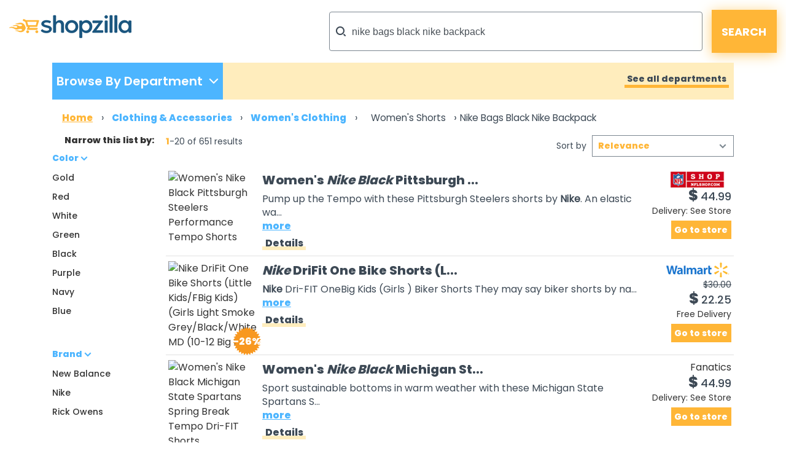

--- FILE ---
content_type: text/html;charset=UTF-8
request_url: https://www.shopzilla.com/womensshorts/nike-bags-black-nike-backpack/products/
body_size: 264794
content:
<!DOCTYPE html>
<html lang="en">
<head>

	
    <title>Shopzilla - Nike bags black nike backpack Women's Shorts</title>
    <meta name="keywords" content="Nike bags black nike backpack Women's Shorts, Compare Nike bags black nike backpack Women's Shorts, Reviews, Buy Nike bags black nike backpack Women's Shorts, Low Prices, Cheap Nike bags black nike backpack Women's Shorts, Comparison Shopping, Discount Nike bags black nike backpack Women's Shorts, Store Ratings, Shopzilla" />
    <meta name="description" content="Shop for Nike bags black nike backpack Women's Shorts at Shopzilla. Buy Clothing &amp; Accessories online and read professional reviews on Nike bags black nike backpack Women's Shorts. Find the right products at the right price every time." />

	
	
	
	
	
	
	

	
	
	
	

	

	<meta http-equiv="content-type" content="text/html; charset=UTF-8" />
	<meta name="ROBOTS" content="NOODP" />
	<meta name="viewport" content="width=device-width, initial-scale=1, shrink-to-fit=no" />
	<meta http-equiv="Cache-Control" content="stale-while-revalidate=604800" />
	<meta http-equiv="Cache-Control" content="max-age=86400" />
	<link rel="preload" onload="this.onload=null;this.rel='stylesheet'" type="text/css" as="style" crossorigin="anonymous" href="/static/html5/css/brand/sz/fonts-redesign.css" />
	<noscript><link rel="stylesheet" href="/static/html5/css/brand/sz/fonts-redesign.css" /></noscript>
	
		<link rel="stylesheet" type="text/css" href="/static/html5/css/brand/sz/sz-main.css" />
	
	
		<link rel="stylesheet" type="text/css" href="/catalogue/pages/searchResults-redesign/css/searchResults-redesign.css" />
	
	

	<link rel="stylesheet" type="text/css" href="/catalogue/theme/sz_us/css/pages/searchResults-redesign.css" />

	

	
	
	
	
	
	

	

	

	

    
	
	




	

	<link rel="shortcut icon" href="/catalogue/theme/shopzilla/resources/favicon.ico" />
	
	<!--[if lt IE 9]>
    	<script src="http://html5shiv.googlecode.com/svn/trunk/html5.js"></script>
	<![endif]-->



	

<script src="/static/atlas/js/modules/Ads.js"> </script>
<script>
		// Localised translations/strings stored in a variable to allow javascript the ability to change html content
		var i18nStrings = {
			fewer: 'fewer',
			more: 'more',
			resultsListPopupProductRating: 'Product Rating:',
			resultsListPopupSnapshotSeeMore: 'See more',
			resultsListPopupSnapshotSeeLess: 'See less',
			resultsListPopupCustomerRating: 'Customer Rating:',
			fullReview: 'Full review',
			reviewBy: 'Review by:',
			shoppingCartIcon: 'Shopping Cart Icon',
			truckIcon: 'Truck Icon'
		};
	</script>


	
	
	

	<script src="//ajax.googleapis.com/ajax/libs/jquery/1.11.0/jquery.min.js"> </script>

	
    

</head>





<!--[if lt IE 7 ]><body class="ie6 ie"><![endif]-->
<!--[if IE 7 ]><body class="ie7 ie"><![endif]-->
<!--[if IE 8 ]><body class="ie8 ie"><![endif]-->
<!--[if (gte IE 8)|!(IE)]><!--><body class="sz_us shopzilla"><!--<![endif]-->



<div class="topLeaderboard">
	


    <div align="center">
        
    </div>

</div>


	
	

	

	<div class="container" style="max-width: 1361px;">
		<header>
			<div class="row no-gutters">
				<div class="col-2 d-md-none mt-md-4 mt-sm-3 mt-2">
					<a href="#nav_dropdown" class="nav-hamburger" data-toggle="collapse" data-target="#nav_dropdown" aria-expanded="false" aria-controls="nav_dropdown"> </a>
				</div>
				<div class="col-10 col-md-5 mt-md-4 mt-sm-3 mt-2 text-right text-md-left">
					<h1><a href="/"> </a></h1>
				</div>
				<div class="col-md-7 my-md-3 my-1">
					<form class="form-inline flex-nowrap justify-content-end" name="sf" id="header_search" method="get" action="/classify" accept-charset="UTF-8">
						<input name="keyword" class="form-control" type="search" onfocus="this.placeholder = ''" placeholder="What can we help you find?" value="nike bags black nike backpack" />
						<input class="button" type="submit" value="SEARCH" />
						<input name="search_box" value="1" type="hidden" />
						<input name="cat_id" value="1" type="hidden" />
						<input name="sfsk" value="0" type="hidden" />
					</form>
				</div>
			</div>
		</header>
	</div>



<div class="container-lg">
	


	<div id="navigationBar" class="row no-gutters mb-md-3 mb-sm-2 mb-1">
		
	
	

	<div class="col-sm-4 col-lg-3">
		<ul class="nav h-100 d-none d-md-block">
			<li class="shop_dpt" data-toggle="collapse" data-target="#nav_dropdown" aria-expanded="false" aria-controls="nav_dropdown">
				<p class="first-p">Browse By Department</p>
				<p class="second-p" />
			</li>
		</ul>

		<div id="nav_dropdown" class="collapse w-100 p-3 p-sm-0">
			<div class="button-container d-md-none pr-3">
				<button type="button" class="close c-custom" aria-label="Close" data-toggle="collapse" data-target="#nav_dropdown" aria-expanded="false" aria-controls="nav_dropdown">
					<span aria-hidden="true">&times;</span>
				</button>
			</div>
			<div id="accordion" class="pl-0 pl-sm-3 pb-3" data-touch="true">
				<div class="card my-3">
					
					
					<div id="heading1">
						<h6 class="mb-0">
							<div class="row">
								
									<a class="text-nowrap col-8 col-sm-6" href="#" data-toggle="collapse" aria-expanded="false" data-target="#collapse1" aria-controls="#collapse1">
										<div class="submenulink">Home &amp; Garden</div>
									</a>
								

								

								<a class="font-weight-bold col-4 text-right" href="https://www.shopzilla.com/home_garden/browse">
									<div class="submenulink arrow"> > </div>
									<!--<div class="d-none d-md-block col-md-1"></div>-->
								</a>
							</div>
						</h6>
					</div>

					<div class="collapse" aria-labelledby="heading1" data-parent="#accordion" id="collapse1">
						<div class="card-body">
							<ul>
								<li>
									<a href="https://www.shopzilla.com/furniture/browse">Furniture</a>
								</li><li>
									<a href="https://www.shopzilla.com/outdoorfurniture/browse">Outdoor Furniture</a>
								</li><li>
									<a href="https://www.shopzilla.com/bedding/browse">Bedding</a>
								</li><li>
									<a href="https://www.shopzilla.com/homedecor1/browse">Home Decor</a>
								</li><li>
									<a href="https://www.shopzilla.com/windowtreatments/browse">Window Treatments</a>
								</li>
							</ul>
						</div>
					</div>
				</div><div class="card my-3">
					
					
					<div id="heading1">
						<h6 class="mb-0">
							<div class="row">
								
									<a class="text-nowrap col-8 col-sm-6" href="#" data-toggle="collapse" aria-expanded="false" data-target="#collapse2" aria-controls="#collapse2">
										<div class="submenulink">Electronics</div>
									</a>
								

								

								<a class="font-weight-bold col-4 text-right" href="https://www.shopzilla.com/electronics/browse">
									<div class="submenulink arrow"> > </div>
									<!--<div class="d-none d-md-block col-md-1"></div>-->
								</a>
							</div>
						</h6>
					</div>

					<div class="collapse" aria-labelledby="heading1" data-parent="#accordion" id="collapse2">
						<div class="card-body">
							<ul>
								<li>
									<a href="https://www.shopzilla.com/tv/browse">TVs</a>
								</li><li>
									<a href="https://www.shopzilla.com/cellphones/products">Cell Phones</a>
								</li><li>
									<a href="https://www.shopzilla.com/blue-ray-disc-players/browse">Blu-Ray Disc Players</a>
								</li><li>
									<a href="https://www.shopzilla.com/gps/browse">GPS</a>
								</li><li>
									<a href="https://www.shopzilla.com/camcorders/browse">Camcorders</a>
								</li>
							</ul>
						</div>
					</div>
				</div><div class="card my-3">
					
					
					<div id="heading1">
						<h6 class="mb-0">
							<div class="row">
								
									<a class="text-nowrap col-8 col-sm-6" href="#" data-toggle="collapse" aria-expanded="false" data-target="#collapse3" aria-controls="#collapse3">
										<div class="submenulink">Health &amp; Beauty Suppli..</div>
									</a>
								

								

								<a class="font-weight-bold col-4 text-right" href="https://www.shopzilla.com/health_beautysupplies/browse">
									<div class="submenulink arrow"> > </div>
									<!--<div class="d-none d-md-block col-md-1"></div>-->
								</a>
							</div>
						</h6>
					</div>

					<div class="collapse" aria-labelledby="heading1" data-parent="#accordion" id="collapse3">
						<div class="card-body">
							<ul>
								<li>
									<a href="https://www.shopzilla.com/perfumeandcologne/browse">Perfume and Cologne</a>
								</li><li>
									<a href="https://www.shopzilla.com/skincareproducts/browse">Skin Care Products</a>
								</li><li>
									<a href="https://www.shopzilla.com/cosmetics/browse">Cosmetics</a>
								</li><li>
									<a href="https://www.shopzilla.com/fitnessequipment/browse">Fitness Equipment</a>
								</li><li>
									<a href="https://www.shopzilla.com/childrenshealthcare/browse">Children's Healthcare</a>
								</li>
							</ul>
						</div>
					</div>
				</div><div class="card my-3">
					
					
					<div id="heading1">
						<h6 class="mb-0">
							<div class="row">
								
									<a class="text-nowrap col-8 col-sm-6" href="#" data-toggle="collapse" aria-expanded="false" data-target="#collapse4" aria-controls="#collapse4">
										<div class="submenulink">Clothing &amp; Accessories</div>
									</a>
								

								

								<a class="font-weight-bold col-4 text-right" href="https://www.shopzilla.com/clothing_accessories/browse">
									<div class="submenulink arrow"> > </div>
									<!--<div class="d-none d-md-block col-md-1"></div>-->
								</a>
							</div>
						</h6>
					</div>

					<div class="collapse" aria-labelledby="heading1" data-parent="#accordion" id="collapse4">
						<div class="card-body">
							<ul>
								<li>
									<a href="https://www.shopzilla.com/womensclothing/browse">Women's Clothing</a>
								</li><li>
									<a href="https://www.shopzilla.com/mensclothing/browse">Men's Clothing</a>
								</li><li>
									<a href="https://www.shopzilla.com/womensshoes/browse">Women's Shoes</a>
								</li><li>
									<a href="https://www.shopzilla.com/mensshoes/browse">Men's Shoes</a>
								</li><li>
									<a href="https://www.shopzilla.com/handbags_luggage/browse">Handbags &amp; Luggage</a>
								</li>
							</ul>
						</div>
					</div>
				</div><div class="card my-3">
					
					
					<div id="heading1">
						<h6 class="mb-0">
							<div class="row">
								
									<a class="text-nowrap col-8 col-sm-6" href="#" data-toggle="collapse" aria-expanded="false" data-target="#collapse5" aria-controls="#collapse5">
										<div class="submenulink">Computers &amp; Software</div>
									</a>
								

								

								<a class="font-weight-bold col-4 text-right" href="https://www.shopzilla.com/computers_software/browse">
									<div class="submenulink arrow"> > </div>
									<!--<div class="d-none d-md-block col-md-1"></div>-->
								</a>
							</div>
						</h6>
					</div>

					<div class="collapse" aria-labelledby="heading1" data-parent="#accordion" id="collapse5">
						<div class="card-body">
							<ul>
								<li>
									<a href="https://www.shopzilla.com/laptopcomputers/browse">Laptop Computers</a>
								</li><li>
									<a href="https://www.shopzilla.com/digitalcameras/browse">Digital Cameras</a>
								</li><li>
									<a href="https://www.shopzilla.com/printers/browse">Printers</a>
								</li><li>
									<a href="https://www.shopzilla.com/inktoner_inkjetcartridges/browse">Ink,toner &amp; Inkjet Cartridges</a>
								</li><li>
									<a href="https://www.shopzilla.com/headsets_microphones/browse">Headsets &amp; Microphones</a>
								</li>
							</ul>
						</div>
					</div>
				</div><div class="card my-3">
					
					
					<div id="heading1">
						<h6 class="mb-0">
							<div class="row">
								
									<a class="text-nowrap col-8 col-sm-6" href="#" data-toggle="collapse" aria-expanded="false" data-target="#collapse6" aria-controls="#collapse6">
										<div class="submenulink">Sports Equipment &amp; Out..</div>
									</a>
								

								

								<a class="font-weight-bold col-4 text-right" href="https://www.shopzilla.com/sportsequipment_outdoorgear/browse">
									<div class="submenulink arrow"> > </div>
									<!--<div class="d-none d-md-block col-md-1"></div>-->
								</a>
							</div>
						</h6>
					</div>

					<div class="collapse" aria-labelledby="heading1" data-parent="#accordion" id="collapse6">
						<div class="card-body">
							<ul>
								<li>
									<a href="https://www.shopzilla.com/golfgifts_equipment/browse">Golf Gifts &amp; Equipment</a>
								</li><li>
									<a href="https://www.shopzilla.com/swimming-pools-spas/browse">Swimming Pools &amp; Jacuzzis</a>
								</li><li>
									<a href="https://www.shopzilla.com/camping_hikinggear/browse">Camping &amp; Hiking Gear</a>
								</li><li>
									<a href="https://www.shopzilla.com/bicycles_equipment/browse">Bicycles &amp; Equipment</a>
								</li><li>
									<a href="https://www.shopzilla.com/fitnessequipment/browse">Fitness Equipment</a>
								</li>
							</ul>
						</div>
					</div>
				</div><div class="card my-3">
					
					
					<div id="heading1">
						<h6 class="mb-0">
							<div class="row">
								
									<a class="text-nowrap col-8 col-sm-6" href="#" data-toggle="collapse" aria-expanded="false" data-target="#collapse7" aria-controls="#collapse7">
										<div class="submenulink">Appliances</div>
									</a>
								

								

								<a class="font-weight-bold col-4 text-right" href="https://www.shopzilla.com/appliances/browse">
									<div class="submenulink arrow"> > </div>
									<!--<div class="d-none d-md-block col-md-1"></div>-->
								</a>
							</div>
						</h6>
					</div>

					<div class="collapse" aria-labelledby="heading1" data-parent="#accordion" id="collapse7">
						<div class="card-body">
							<ul>
								<li>
									<a href="https://www.shopzilla.com/coffeemakers/browse">Coffee Makers</a>
								</li><li>
									<a href="https://www.shopzilla.com/fans/browse">Fans</a>
								</li><li>
									<a href="https://www.shopzilla.com/mixers/browse">Mixers</a>
								</li><li>
									<a href="https://www.shopzilla.com/microwaveovens/browse">Microwave Ovens</a>
								</li><li>
									<a href="https://www.shopzilla.com/refrigerators/browse">Refrigerators</a>
								</li>
							</ul>
						</div>
					</div>
				</div><div class="card my-3">
					
					
					<div id="heading1">
						<h6 class="mb-0">
							<div class="row">
								
									<a class="text-nowrap col-8 col-sm-6" href="#" data-toggle="collapse" aria-expanded="false" data-target="#collapse8" aria-controls="#collapse8">
										<div class="submenulink">Jewellery &amp; Watches</div>
									</a>
								

								

								<a class="font-weight-bold col-4 text-right" href="https://www.shopzilla.com/jewelry_watches/browse">
									<div class="submenulink arrow"> > </div>
									<!--<div class="d-none d-md-block col-md-1"></div>-->
								</a>
							</div>
						</h6>
					</div>

					<div class="collapse" aria-labelledby="heading1" data-parent="#accordion" id="collapse8">
						<div class="card-body">
							<ul>
								<li>
									<a href="https://www.shopzilla.com/necklacespendants/browse">Necklaces &amp; Pendants</a>
								</li><li>
									<a href="https://www.shopzilla.com/rings/browse">Rings</a>
								</li><li>
									<a href="https://www.shopzilla.com/watches/browse">Watches</a>
								</li><li>
									<a href="https://www.shopzilla.com/earrings/browse">Earrings</a>
								</li><li>
									<a href="https://www.shopzilla.com/bracelets/browse">Bracelets</a>
								</li>
							</ul>
						</div>
					</div>
				</div><div class="card my-3">
					
					
					<div id="heading1">
						<h6 class="mb-0">
							<div class="row">
								
									<a class="text-nowrap col-8 col-sm-6" href="#" data-toggle="collapse" aria-expanded="false" data-target="#collapse9" aria-controls="#collapse9">
										<div class="submenulink">Office Supplies</div>
									</a>
								

								

								<a class="font-weight-bold col-4 text-right" href="https://www.shopzilla.com/officesupplies/browse">
									<div class="submenulink arrow"> > </div>
									<!--<div class="d-none d-md-block col-md-1"></div>-->
								</a>
							</div>
						</h6>
					</div>

					<div class="collapse" aria-labelledby="heading1" data-parent="#accordion" id="collapse9">
						<div class="card-body">
							<ul>
								<li>
									<a href="https://www.shopzilla.com/calculators1/browse">Calculators</a>
								</li><li>
									<a href="https://www.shopzilla.com/calendarsorganizers_planners/browse">Calendars, Organizers &amp; Planners</a>
								</li><li>
									<a href="https://www.shopzilla.com/officebasics/browse">Office Basics</a>
								</li><li>
									<a href="https://www.shopzilla.com/printers/browse">Printers</a>
								</li><li>
									<a href="https://www.shopzilla.com/pens/browse">Pens</a>
								</li>
							</ul>
						</div>
					</div>
				</div><div class="card my-3">
					
					
					<div id="heading1">
						<h6 class="mb-0">
							<div class="row">
								
									<a class="text-nowrap col-8 col-sm-6" href="#" data-toggle="collapse" aria-expanded="false" data-target="#collapse10" aria-controls="#collapse10">
										<div class="submenulink">Babies &amp; Kids</div>
									</a>
								

								

								<a class="font-weight-bold col-4 text-right" href="https://www.shopzilla.com/babies_kids/browse">
									<div class="submenulink arrow"> > </div>
									<!--<div class="d-none d-md-block col-md-1"></div>-->
								</a>
							</div>
						</h6>
					</div>

					<div class="collapse" aria-labelledby="heading1" data-parent="#accordion" id="collapse10">
						<div class="card-body">
							<ul>
								<li>
									<a href="https://www.shopzilla.com/baby-kids-sleepwear/browse">Baby &amp; Kids' Sleepwear</a>
								</li><li>
									<a href="https://www.shopzilla.com/baby-kids-shoes/browse">Baby &amp; Kids' Shoes</a>
								</li><li>
									<a href="https://www.shopzilla.com/baby-bedding/browse">Baby &amp; Kids' Bedding</a>
								</li><li>
									<a href="https://www.shopzilla.com/baby-kids-clothes/browse">Baby &amp; Kids' Clothes</a>
								</li><li>
									<a href="https://www.shopzilla.com/babygear/browse">Baby Gear</a>
								</li>
							</ul>
						</div>
					</div>
				</div><div class="card my-3">
					
					
					<div id="heading1">
						<h6 class="mb-0">
							<div class="row">
								
									<a class="text-nowrap col-8 col-sm-6" href="#" data-toggle="collapse" aria-expanded="false" data-target="#collapse11" aria-controls="#collapse11">
										<div class="submenulink">More Departments</div>
									</a>
								

								

								<a class="font-weight-bold col-4 text-right" href="">
									<div class="submenulink arrow"> > </div>
									<!--<div class="d-none d-md-block col-md-1"></div>-->
								</a>
							</div>
						</h6>
					</div>

					<div class="collapse" aria-labelledby="heading1" data-parent="#accordion" id="collapse11">
						<div class="card-body">
							<ul>
								<li>
									<a href="https://www.shopzilla.com/toys_games/browse">Toys &amp; Games</a>
								</li><li>
									<a href="https://www.shopzilla.com/musicalinstruments_accessories/browse">Musical Instruments &amp; Accessories</a>
								</li><li>
									<a href="https://www.shopzilla.com/giftsflowers_food/browse">Gifts, Flowers and Food</a>
								</li><li>
									<a href="https://www.shopzilla.com/videogames/browse">VideoGames &amp; Consoles</a>
								</li><li>
									<a href="https://www.shopzilla.com/petsupplies/browse">Pet Supplies</a>
								</li>
							</ul>
						</div>
					</div>
				</div>
			</div>
		</div>
	</div>

		

<div class="col-sm-8 col-lg-9 d-none d-md-block">

    <div class="showAllDepartments pr-2 text-right h-100 align-middle null">
        <a href="/category-guide/" title="See all departments">See all departments</a>
    </div>

</div>


	</div>

	

		
			<div id="Breadcrumb" class="row no-gutters mb-sm-3 d-none d-sm-block pl-3">
			

			<ul>

				
					
					

						
							<li itemscope="" itemtype="http://data-vocabulary.org/Breadcrumb">
								
									<a itemprop="url" href="https://www.shopzilla.com/">
										<span itemprop="title">Home</span>
									</a>
								
								

								 &rsaquo;
							</li>
						
					
					

						
							<li itemscope="" itemtype="http://data-vocabulary.org/Breadcrumb">
								
									<a itemprop="url" href="https://www.www.shopzilla.com/clothing_accessories/browse/">
										<span itemprop="title">Clothing & Accessories</span>
									</a>
								
								

								 &rsaquo;
							</li>
						
					
					

						
							<li itemscope="" itemtype="http://data-vocabulary.org/Breadcrumb">
								
									<a itemprop="url" href="https://www.www.shopzilla.com/womensclothing/browse/">
										<span itemprop="title">Women's Clothing</span>
									</a>
								
								

								 &rsaquo;
							</li>
						
					
					

						
					
					

						
					
					
				
				

				
				
				
				
					
						
						
					
					
						
						
					
					
						
						
					
					
						
						
							
						
					
					
						
						
							
						
					
					
				
				

				

				
					
					
						<li>
							<h1>
								

									

								

									

								

									

								

									
										<span itemscope="" itemtype="http://data-vocabulary.org/Breadcrumb">
											<a itemprop="url" href="https://www.www.shopzilla.com/womensshorts/browse/">
												<span itemprop="title">Women's Shorts</span>
											</a>
										</span>
										


											 &rsaquo;
								
									

								

									
										
										
											<span class="selected">Nike Bags Black Nike Backpack</span>
										


											
								
									

								
							</h1>
						</li>
					
				
				

			</ul>
			</div>
		

	

<div class="row no-gutters">
	<aside id="semLayoutLeft" class="col-lg-2 d-none d-lg-block">

		

	
	

	

	
	
	

	

		<button class="filterButton"><span class="link">Filter</span></button>

		<div class="clear">
		
			
				    
		<div class="categories">
			
			
			

			
			

			

		</div>
	
			
			
            
                

	
	

	<div class="sponsorButton ">
		


    <div align="center">
        
    </div>

	</div>


            

			

	
	

	<h2 class="xSmallTitle ">Narrow this list by:</h2>


			
				
		
			
			

			

		
			
					
				
		<div class="attribution">
			
			
			
			

			

			

				
				

				<div class="sideBox clear">

					<h3 class="xSmallTitle sideBoxHeader" data-toggle="collapse" aria-expanded="true" href="#collapseFilter-1" aria-controls="collapseFilter-1">Color</h3>

                    <div class="collapse show" id="collapseFilter-1">

						<ul>

							
								

								

									<li>

										

										<a rel="nofollow" href="/womensshorts/nike-bags-black-nike-backpack/gold/att/1162-8565/shop/">Gold</a>
										

										

									</li>

								

							
								

								

									<li>

										

										<a rel="nofollow" href="/womensshorts/nike-bags-black-nike-backpack/red/att/1162-2438/shop/">Red</a>
										

										

									</li>

								

							
								

								

									<li>

										

										<a rel="nofollow" href="/womensshorts/nike-bags-black-nike-backpack/white/att/1162-1128/shop/">White</a>
										

										

									</li>

								

							
								

								

									<li>

										

										<a rel="nofollow" href="/womensshorts/nike-bags-black-nike-backpack/green/att/1162-2723/shop/">Green</a>
										

										

									</li>

								

							
								

								

							
								

								

									<li>

										

										<a rel="nofollow" href="/womensshorts/nike-bags-black-nike-backpack/black/att/1162-1127/shop/">Black</a>
										

										

									</li>

								

							
								

								

									<li>

										

										<a rel="nofollow" href="/womensshorts/nike-bags-black-nike-backpack/purple/att/1162-2436/shop/">Purple</a>
										

										

									</li>

								

							
								

								

							
								

								

							
								

								

							
								

								

									<li>

										

										<a rel="nofollow" href="/womensshorts/nike-bags-black-nike-backpack/navy/att/1162-3906/shop/">Navy</a>
										

										

									</li>

								

							
								

								

									<li>

										

										<a rel="nofollow" href="/womensshorts/nike-bags-black-nike-backpack/blue/att/1162-1586/shop/">Blue</a>
										

										

									</li>

								

							
								

								

							

<!--							<li tal:condition="java:attribute.hasHiddenValues()">
								<a tal:attributes="href attributeUrlHelper/moreUrlForAttribute(here/originalTarget, here/attributeCollection/selectedAttributes, attribute/attribute)" tal:content="structure localiser/get('Global', 'more_lowercase')" rel="nofollow">&lt;!&ndash; MORE &ndash;&gt;</a>
							</li>-->

						</ul>

					</div>

				</div>

				


			

				
				

				<div class="sideBox clear">

					<h3 class="xSmallTitle sideBoxHeader" data-toggle="collapse" aria-expanded="true" href="#collapseFilter-2" aria-controls="collapseFilter-2">Brand</h3>

                    <div class="collapse show" id="collapseFilter-2">

						<ul>

							
								

								

									<li>

										

										<a rel="nofollow" href="/womensshorts/nike-bags-black-nike-backpack/new_balance/att/259-265690/shop/">New Balance</a>
										

										

									</li>

								

							
								

								

									<li>

										

										<a rel="nofollow" href="/womensshorts/nike-bags-black-nike-backpack/nike/att/259-209412/shop/">Nike</a>
										

										

									</li>

								

							
								

								

									<li>

										

										<a rel="nofollow" href="/womensshorts/nike-bags-black-nike-backpack/rick_owens/att/259-639948/shop/">Rick Owens</a>
										

										

									</li>

								

							

<!--							<li tal:condition="java:attribute.hasHiddenValues()">
								<a tal:attributes="href attributeUrlHelper/moreUrlForAttribute(here/originalTarget, here/attributeCollection/selectedAttributes, attribute/attribute)" tal:content="structure localiser/get('Global', 'more_lowercase')" rel="nofollow">&lt;!&ndash; MORE &ndash;&gt;</a>
							</li>-->

						</ul>

					</div>

				</div>

				


			

				
				

				<div class="sideBox clear">

					<h3 class="xSmallTitle sideBoxHeader" data-toggle="collapse" aria-expanded="true" href="#collapseFilter-3" aria-controls="collapseFilter-3">Pattern</h3>

                    <div class="collapse show" id="collapseFilter-3">

						<ul>

							
								

								

									<li>

										

										<a rel="nofollow" href="/womensshorts/nike-bags-black-nike-backpack/logo/att/265151-257495/shop/">Logo</a>
										

										

									</li>

								

							
								

								

									<li>

										

										<a rel="nofollow" href="/womensshorts/nike-bags-black-nike-backpack/embroidered/att/265151-267562/shop/">Embroidered</a>
										

										

									</li>

								

							
								

								

									<li>

										

										<a rel="nofollow" href="/womensshorts/nike-bags-black-nike-backpack/tropical/att/265151-270811/shop/">Tropical</a>
										

										

									</li>

								

							

<!--							<li tal:condition="java:attribute.hasHiddenValues()">
								<a tal:attributes="href attributeUrlHelper/moreUrlForAttribute(here/originalTarget, here/attributeCollection/selectedAttributes, attribute/attribute)" tal:content="structure localiser/get('Global', 'more_lowercase')" rel="nofollow">&lt;!&ndash; MORE &ndash;&gt;</a>
							</li>-->

						</ul>

					</div>

				</div>

				


			

				
				

				<div class="sideBox clear">

					<h3 class="xSmallTitle sideBoxHeader" data-toggle="collapse" aria-expanded="true" href="#collapseFilter-4" aria-controls="collapseFilter-4">Short Type</h3>

                    <div class="collapse show" id="collapseFilter-4">

						<ul>

							
								

								

									<li>

										

										<a rel="nofollow" href="/womensshorts/nike-bags-black-nike-backpack/drawstring_shorts/att/280237-443702/shop/">Drawstring Shorts</a>
										

										

									</li>

								

							
								

								

									<li>

										

										<a rel="nofollow" href="/womensshorts/nike-bags-black-nike-backpack/knit_shorts/att/280237-443704/shop/">Knit Shorts</a>
										

										

									</li>

								

							
								

								

									<li>

										

										<a rel="nofollow" href="/womensshorts/nike-bags-black-nike-backpack/athletic_shorts/att/280237-443693/shop/">Athletic Shorts</a>
										

										

									</li>

								

							

<!--							<li tal:condition="java:attribute.hasHiddenValues()">
								<a tal:attributes="href attributeUrlHelper/moreUrlForAttribute(here/originalTarget, here/attributeCollection/selectedAttributes, attribute/attribute)" tal:content="structure localiser/get('Global', 'more_lowercase')" rel="nofollow">&lt;!&ndash; MORE &ndash;&gt;</a>
							</li>-->

						</ul>

					</div>

				</div>

				


			

				
				

				<div class="sideBox clear">

					<h3 class="xSmallTitle sideBoxHeader" data-toggle="collapse" aria-expanded="true" href="#collapseFilter-5" aria-controls="collapseFilter-5">Stores</h3>

                    <div class="collapse show" id="collapseFilter-5">

						<ul>

							
								

								

									<li>

										

										<a rel="nofollow" href="/womensshorts/nike-bags-black-nike-backpack/nba_store/att/296935-101383/shop/">NBA Store</a>
										

										

									</li>

								

							
								

								

									<li>

										

										<a rel="nofollow" href="/womensshorts/nike-bags-black-nike-backpack/walmart/att/296935-401/shop/">Walmart</a>
										

										

									</li>

								

							
								

								

									<li>

										

										<a rel="nofollow" href="/womensshorts/nike-bags-black-nike-backpack/sports_unlimited/att/296935-126788/shop/">Sports Unlimited</a>
										

										

									</li>

								

							
								

								

									<li>

										

										<a rel="nofollow" href="/womensshorts/nike-bags-black-nike-backpack/mlb_shop/att/296935-73973/shop/">MLB Shop</a>
										

										

									</li>

								

							
								

								

									<li>

										

										<a rel="nofollow" href="/womensshorts/nike-bags-black-nike-backpack/fansedge/att/296935-20716/shop/">FansEdge</a>
										

										

									</li>

								

							
								

								

									<li>

										

										<a rel="nofollow" href="/womensshorts/nike-bags-black-nike-backpack/nfl_shop/att/296935-134939/shop/">NFL Shop</a>
										

										

									</li>

								

							
								

								

									<li>

										

										<a rel="nofollow" href="/womensshorts/nike-bags-black-nike-backpack/lyst/att/296935-303087/shop/">Lyst</a>
										

										

									</li>

								

							
								

								

									<li>

										

										<a rel="nofollow" href="/womensshorts/nike-bags-black-nike-backpack/fanatics/att/296935-68496/shop/">Fanatics</a>
										

										

									</li>

								

							

<!--							<li tal:condition="java:attribute.hasHiddenValues()">
								<a tal:attributes="href attributeUrlHelper/moreUrlForAttribute(here/originalTarget, here/attributeCollection/selectedAttributes, attribute/attribute)" tal:content="structure localiser/get('Global', 'more_lowercase')" rel="nofollow">&lt;!&ndash; MORE &ndash;&gt;</a>
							</li>-->

						</ul>

					</div>

				</div>

				


			

				
				

				<div class="sideBox clear">

					<h3 class="xSmallTitle sideBoxHeader" data-toggle="collapse" aria-expanded="true" href="#collapseFilter-6" aria-controls="collapseFilter-6">Special Sizes</h3>

                    <div class="collapse show" id="collapseFilter-6">

						<ul>

							
								

								

									<li>

										

										<a rel="nofollow" href="/womensshorts/nike-bags-black-nike-backpack/plus/att/629746-7133/shop/">Plus</a>
										

										

									</li>

								

							

<!--							<li tal:condition="java:attribute.hasHiddenValues()">
								<a tal:attributes="href attributeUrlHelper/moreUrlForAttribute(here/originalTarget, here/attributeCollection/selectedAttributes, attribute/attribute)" tal:content="structure localiser/get('Global', 'more_lowercase')" rel="nofollow">&lt;!&ndash; MORE &ndash;&gt;</a>
							</li>-->

						</ul>

					</div>

				</div>

				


			

				
				

				<div class="sideBox clear">

					<h3 class="xSmallTitle sideBoxHeader" data-toggle="collapse" aria-expanded="true" href="#collapseFilter-7" aria-controls="collapseFilter-7">Materials</h3>

                    <div class="collapse show" id="collapseFilter-7">

						<ul>

							
								

								

									<li>

										

										<a rel="nofollow" href="/womensshorts/nike-bags-black-nike-backpack/silk/att/775489-265149/shop/">Silk</a>
										

										

									</li>

								

							
								

								

							
								

								

							
								

								

									<li>

										

										<a rel="nofollow" href="/womensshorts/nike-bags-black-nike-backpack/spandex/att/775489-270675/shop/">Spandex</a>
										

										

									</li>

								

							
								

								

									<li>

										

										<a rel="nofollow" href="/womensshorts/nike-bags-black-nike-backpack/denim/att/775489-265212/shop/">Denim</a>
										

										

									</li>

								

							
								

								

									<li>

										

										<a rel="nofollow" href="/womensshorts/nike-bags-black-nike-backpack/cotton/att/775489-265158/shop/">Cotton</a>
										

										

									</li>

								

							
								

								

							
								

								

									<li>

										

										<a rel="nofollow" href="/womensshorts/nike-bags-black-nike-backpack/elastane/att/775489-664033/shop/">Elastane</a>
										

										

									</li>

								

							
								

								

									<li>

										

										<a rel="nofollow" href="/womensshorts/nike-bags-black-nike-backpack/polyester/att/775489-267628/shop/">Polyester</a>
										

										

									</li>

								

							
								

								

									<li>

										

										<a rel="nofollow" href="/womensshorts/nike-bags-black-nike-backpack/mesh/att/775489-210326/shop/">Mesh</a>
										

										

									</li>

								

							
								

								

									<li>

										

										<a rel="nofollow" href="/womensshorts/nike-bags-black-nike-backpack/fleece/att/775489-270539/shop/">Fleece</a>
										

										

									</li>

								

							

<!--							<li tal:condition="java:attribute.hasHiddenValues()">
								<a tal:attributes="href attributeUrlHelper/moreUrlForAttribute(here/originalTarget, here/attributeCollection/selectedAttributes, attribute/attribute)" tal:content="structure localiser/get('Global', 'more_lowercase')" rel="nofollow">&lt;!&ndash; MORE &ndash;&gt;</a>
							</li>-->

						</ul>

					</div>

				</div>

				


			

				
				

				<div class="sideBox clear">

					<h3 class="xSmallTitle sideBoxHeader" data-toggle="collapse" aria-expanded="true" href="#collapseFilter-8" aria-controls="collapseFilter-8">Women's Clothing Size</h3>

                    <div class="collapse show" id="collapseFilter-8">

						<ul>

							
								

								

									<li>

										

										<a rel="nofollow" href="/womensshorts/nike-bags-black-nike-backpack/xl/att/775985-7186/shop/">XL</a>
										

										

									</li>

								

							
								

								

									<li>

										

										<a rel="nofollow" href="/womensshorts/nike-bags-black-nike-backpack/sm/att/775985-30289/shop/">SM</a>
										

										

									</li>

								

							
								

								

									<li>

										

										<a rel="nofollow" href="/womensshorts/nike-bags-black-nike-backpack/40/att/775985-1313/shop/">40</a>
										

										

									</li>

								

							
								

								

									<li>

										

										<a rel="nofollow" href="/womensshorts/nike-bags-black-nike-backpack/2xl/att/775985-10095/shop/">2XL</a>
										

										

									</li>

								

							
								

								

							
								

								

									<li>

										

										<a rel="nofollow" href="/womensshorts/nike-bags-black-nike-backpack/lg/att/775985-221198/shop/">LG</a>
										

										

									</li>

								

							
								

								

									<li>

										

										<a rel="nofollow" href="/womensshorts/nike-bags-black-nike-backpack/md/att/775985-33790/shop/">MD</a>
										

										

									</li>

								

							
								

								

									<li>

										

										<a rel="nofollow" href="/womensshorts/nike-bags-black-nike-backpack/12/att/775985-1361/shop/">12</a>
										

										

									</li>

								

							
								

								

									<li>

										

										<a rel="nofollow" href="/womensshorts/nike-bags-black-nike-backpack/xs/att/775985-12353/shop/">XS</a>
										

										

									</li>

								

							

<!--							<li tal:condition="java:attribute.hasHiddenValues()">
								<a tal:attributes="href attributeUrlHelper/moreUrlForAttribute(here/originalTarget, here/attributeCollection/selectedAttributes, attribute/attribute)" tal:content="structure localiser/get('Global', 'more_lowercase')" rel="nofollow">&lt;!&ndash; MORE &ndash;&gt;</a>
							</li>-->

						</ul>

					</div>

				</div>

				


			
		
			

		</div>
	
			
			<div class="suggestedSearches">

			
			

			
		
		</div>

			

			<div class="bottomSkyscraper">
				
				
				


    <div align="center">
        
    </div>

			
			</div>

		</div>




	</aside>

		<article class="col-lg-10 col-sm-12">

			<div class="content">

				<div class="largeCol">
						
							
								
							
						
						

						<div class="row no-gutters">
							

	
			
	

	<div class="resultsListProductCount  col-md-4 d-none d-sm-block">
		<span class="startNum">1</span>-20
		of 
		651
		results 
	</div>
	

	
	

	<div class="resultsListSortBy  col-sm-12 col-md-8 justify-content-end">
		<label>Sort by</label>

		<select>
			<option value="/womensshorts/nike-bags-black-nike-backpack/products/?sort=0">Relevance</option><option value="/womensshorts/nike-bags-black-nike-backpack/products/?sort=5">Price Low-High</option><option value="/womensshorts/nike-bags-black-nike-backpack/products/?sort=6">Price High-Low</option>
		</select>
	</div>
	



						</div>
						

		
		

		
		
		

			


		<ul id="ResultsList">
			

				

    



				<li class="row no-gutters py-md-2 py-1 px-1">
					
					
					
					


					<div class="col-4 col-sm-3 col-md-2">
						

	
	

	

	

	

	

		<a rel="nofollow" target="_blank" href="https://rd.bizrate.com/rd2?t=https%3A%2F%2Fwww.nflshop.com%2Fpittsburgh-steelers%2Fshorts%2Fwomens-pittsburgh-steelers-nike-black-performance-tempo-shorts%2Ft-25939350%2Bd-6726882343%2Bf-72208419%2Bz-9-3662101212%3Futm_medium%3Dcse%26_s%3Dak1944nfl-shopzilla%26sku%3D18339895%26mid%3D134939%26cnxclid%3DSZ_REDIRECT_ID&amp;mid=134939&amp;catId=10091100&amp;prodId=25801536356&amp;pos=1&amp;tokenId=8B&amp;lg=0&amp;bAmt=42cebdc0db812186&amp;ppr=084f166166d39c37&amp;oid=25801536356&amp;atom=10319&amp;bidType=0&amp;bId=17&amp;cobrand=2&amp;keyword=nike+bags+black+nike+backpack&amp;mpid=18339895&amp;ctr_pos=SZ%3BUS%3B8B%3Bcatalogue%2Fpages%2FsearchResults%2Fhtml%2FsearchResults-redesign%3B1%3B20%3BHotProductListPod%3Bpods%2Fgeneric%2Fcommon%2FProductListPod-redesign%3Bvisible%3B1%3B&amp;ctr_brand=209412&amp;ctr_rel=14.809629&amp;countryCode=US&amp;sessionid=0&amp;br=99999999999999999999999999999999999&amp;rf=bot&amp;data=_time%3A%3Astart_time%3D1768958434%3Btimestamp%3D1768958434%7Ctracker%3A%3Ahtcnt%3D1%3Brf%3Dbot&amp;a=8bdb789046912ac3966ad2cb3480aadc&amp;squid=8078da1e-05fa-459c-834a-125285bdf6d3" title="Women's Nike Black Pittsburgh Steelers Performance Tempo Shorts" class="productImage ">
			
			
			<img class="img-fluid" src="https://s5.cnnx.io/image/obj/25801536356;sq=120;p=0;t=ooPwmM0WTWKfBARaVBY6aLR-KO_2YGOplhsmTl-lXhecVVNS4NwFkvLcch0yGCywH9lVN3n41R05He3bbPWqdybc8ikRBAj1mYfmmLlq_UQnZBJ4OfPKjhlpbNp7ATNs0gE=;cc=US" alt="Women's Nike Black Pittsburgh Steelers Performance Tempo Shorts" />
		</a>

		


					</div>

					<div class="col-4 col-sm-6 col-md-8 productInfo overflow-hidden">
						

	
	

	
		
	
	
	
	
	

		<a rel="nofollow" target="_blank" class="resultsListTitle colorLink " href="https://rd.bizrate.com/rd2?t=https%3A%2F%2Fwww.nflshop.com%2Fpittsburgh-steelers%2Fshorts%2Fwomens-pittsburgh-steelers-nike-black-performance-tempo-shorts%2Ft-25939350%2Bd-6726882343%2Bf-72208419%2Bz-9-3662101212%3Futm_medium%3Dcse%26_s%3Dak1944nfl-shopzilla%26sku%3D18339895%26mid%3D134939%26cnxclid%3DSZ_REDIRECT_ID&amp;mid=134939&amp;catId=10091100&amp;prodId=25801536356&amp;pos=1&amp;tokenId=8B&amp;lg=0&amp;bAmt=42cebdc0db812186&amp;ppr=084f166166d39c37&amp;oid=25801536356&amp;atom=10319&amp;bidType=0&amp;bId=17&amp;cobrand=2&amp;keyword=nike+bags+black+nike+backpack&amp;mpid=18339895&amp;ctr_pos=SZ%3BUS%3B8B%3Bcatalogue%2Fpages%2FsearchResults%2Fhtml%2FsearchResults-redesign%3B1%3B20%3BHotProductListPod%3Bpods%2Fgeneric%2Fcommon%2FProductListPod-redesign%3Bvisible%3B1%3B&amp;ctr_brand=209412&amp;ctr_rel=14.809629&amp;countryCode=US&amp;sessionid=0&amp;br=99999999999999999999999999999999999&amp;rf=bot&amp;data=_time%3A%3Astart_time%3D1768958434%3Btimestamp%3D1768958434%7Ctracker%3A%3Ahtcnt%3D1%3Brf%3Dbot&amp;a=8bdb789046912ac3966ad2cb3480aadc&amp;squid=8078da1e-05fa-459c-834a-125285bdf6d3" data-productDetails-URL="/womens-nike-black-pittsburgh-steelers-25801536356/buy/" data-product-title="Women's Nike Black Pittsburgh Steelers Performance Tempo Shorts" data-merchantlink="true">Women's <strong>Nike</strong> <strong>Black</strong> Pittsburgh ...</a>

	
						

	
	

	


						<div class="productDescription">
							

	
	
	
	
	

	<span class="resultsListDescription   d-none d-sm-block">Pump up the Tempo with these Pittsburgh Steelers shorts by <strong>Nike</strong>. An elastic wa...</span>

	<span class="productDescriptionFull">Pump up the Tempo with these Pittsburgh Steelers shorts by Nike. An elastic waistband ensures the perfect fit while the lightweight material provides breathability. The simple design of these shorts allows the classic Pittsburgh Steelers graphics to...</span>


							

	
	

		<a rel="nofollow" target="_blank" href="https://rd.bizrate.com/rd2?t=https%3A%2F%2Fwww.nflshop.com%2Fpittsburgh-steelers%2Fshorts%2Fwomens-pittsburgh-steelers-nike-black-performance-tempo-shorts%2Ft-25939350%2Bd-6726882343%2Bf-72208419%2Bz-9-3662101212%3Futm_medium%3Dcse%26_s%3Dak1944nfl-shopzilla%26sku%3D18339895%26mid%3D134939%26cnxclid%3DSZ_REDIRECT_ID&amp;mid=134939&amp;catId=10091100&amp;prodId=25801536356&amp;pos=1&amp;tokenId=8B&amp;lg=0&amp;bAmt=42cebdc0db812186&amp;ppr=084f166166d39c37&amp;oid=25801536356&amp;atom=10319&amp;bidType=0&amp;bId=17&amp;cobrand=2&amp;keyword=nike+bags+black+nike+backpack&amp;mpid=18339895&amp;ctr_pos=SZ%3BUS%3B8B%3Bcatalogue%2Fpages%2FsearchResults%2Fhtml%2FsearchResults-redesign%3B1%3B20%3BHotProductListPod%3Bpods%2Fgeneric%2Fcommon%2FProductListPod-redesign%3Bvisible%3B1%3B&amp;ctr_brand=209412&amp;ctr_rel=14.809629&amp;countryCode=US&amp;sessionid=0&amp;br=99999999999999999999999999999999999&amp;rf=bot&amp;data=_time%3A%3Astart_time%3D1768958434%3Btimestamp%3D1768958434%7Ctracker%3A%3Ahtcnt%3D1%3Brf%3Dbot&amp;a=8bdb789046912ac3966ad2cb3480aadc&amp;squid=8078da1e-05fa-459c-834a-125285bdf6d3" class="resultsListMore  d-none d-md-block">more</a>


						</div>
						

	
	

	


						<div class="productDetailsOpener yellow-underline">
							<a rel="nofollow" class="resultsListDetails_v1 " href="/womens-nike-black-pittsburgh-steelers-25801536356/buy/">Details</a>
						</div>
						
						

	
	

	


					</div>

					<div class="col-4 col-sm-3 col-md-2 secondaryDetailsCol">
						<div class="merchantDetailsCol text-right">
							

	
	

	

		
		
		
			<a rel="nofollow" target="_blank" class="resultsListMerchantLogo " href="https://rd.bizrate.com/rd2?t=https%3A%2F%2Fwww.nflshop.com%2Fpittsburgh-steelers%2Fshorts%2Fwomens-pittsburgh-steelers-nike-black-performance-tempo-shorts%2Ft-25939350%2Bd-6726882343%2Bf-72208419%2Bz-9-3662101212%3Futm_medium%3Dcse%26_s%3Dak1944nfl-shopzilla%26sku%3D18339895%26mid%3D134939%26cnxclid%3DSZ_REDIRECT_ID&amp;mid=134939&amp;catId=10091100&amp;prodId=25801536356&amp;pos=1&amp;tokenId=8B&amp;lg=0&amp;bAmt=42cebdc0db812186&amp;ppr=084f166166d39c37&amp;oid=25801536356&amp;atom=10319&amp;bidType=0&amp;bId=17&amp;cobrand=2&amp;keyword=nike+bags+black+nike+backpack&amp;mpid=18339895&amp;ctr_pos=SZ%3BUS%3B8B%3Bcatalogue%2Fpages%2FsearchResults%2Fhtml%2FsearchResults-redesign%3B1%3B20%3BHotProductListPod%3Bpods%2Fgeneric%2Fcommon%2FProductListPod-redesign%3Bvisible%3B1%3B&amp;ctr_brand=209412&amp;ctr_rel=14.809629&amp;countryCode=US&amp;sessionid=0&amp;br=99999999999999999999999999999999999&amp;rf=bot&amp;data=_time%3A%3Astart_time%3D1768958434%3Btimestamp%3D1768958434%7Ctracker%3A%3Ahtcnt%3D1%3Brf%3Dbot&amp;a=8bdb789046912ac3966ad2cb3480aadc&amp;squid=8078da1e-05fa-459c-834a-125285bdf6d3">
				<img src="https://s6.cnnx.io/merchant/little/134939.gif" alt="Buy now from NFL Shop for $44.99" />
				
			</a>
		


							
								

	
	

	

							
						</div>
						<div class="priceDetailsCol">
							

	
	
	
	

	
	
	

	

		<a rel="nofollow" target="_blank" href="https://rd.bizrate.com/rd2?t=https%3A%2F%2Fwww.nflshop.com%2Fpittsburgh-steelers%2Fshorts%2Fwomens-pittsburgh-steelers-nike-black-performance-tempo-shorts%2Ft-25939350%2Bd-6726882343%2Bf-72208419%2Bz-9-3662101212%3Futm_medium%3Dcse%26_s%3Dak1944nfl-shopzilla%26sku%3D18339895%26mid%3D134939%26cnxclid%3DSZ_REDIRECT_ID&amp;mid=134939&amp;catId=10091100&amp;prodId=25801536356&amp;pos=1&amp;tokenId=8B&amp;lg=0&amp;bAmt=42cebdc0db812186&amp;ppr=084f166166d39c37&amp;oid=25801536356&amp;atom=10319&amp;bidType=0&amp;bId=17&amp;cobrand=2&amp;keyword=nike+bags+black+nike+backpack&amp;mpid=18339895&amp;ctr_pos=SZ%3BUS%3B8B%3Bcatalogue%2Fpages%2FsearchResults%2Fhtml%2FsearchResults-redesign%3B1%3B20%3BHotProductListPod%3Bpods%2Fgeneric%2Fcommon%2FProductListPod-redesign%3Bvisible%3B1%3B&amp;ctr_brand=209412&amp;ctr_rel=14.809629&amp;countryCode=US&amp;sessionid=0&amp;br=99999999999999999999999999999999999&amp;rf=bot&amp;data=_time%3A%3Astart_time%3D1768958434%3Btimestamp%3D1768958434%7Ctracker%3A%3Ahtcnt%3D1%3Brf%3Dbot&amp;a=8bdb789046912ac3966ad2cb3480aadc&amp;squid=8078da1e-05fa-459c-834a-125285bdf6d3" class="productPrice colorLink ">
			

		
		
		<span class="currency">$</span><span>44.99</span>	
	
		</a>
		
		<span class="unitPrice"></span>




							

	
	

	
		

	

	
		
		
		
		
		

	
	
	

		<a target="_blank" rel="nofollow" href="https://rd.bizrate.com/rd2?t=https%3A%2F%2Fwww.nflshop.com%2Fpittsburgh-steelers%2Fshorts%2Fwomens-pittsburgh-steelers-nike-black-performance-tempo-shorts%2Ft-25939350%2Bd-6726882343%2Bf-72208419%2Bz-9-3662101212%3Futm_medium%3Dcse%26_s%3Dak1944nfl-shopzilla%26sku%3D18339895%26mid%3D134939%26cnxclid%3DSZ_REDIRECT_ID&amp;mid=134939&amp;catId=10091100&amp;prodId=25801536356&amp;pos=1&amp;tokenId=8B&amp;lg=0&amp;bAmt=42cebdc0db812186&amp;ppr=084f166166d39c37&amp;oid=25801536356&amp;atom=10319&amp;bidType=0&amp;bId=17&amp;cobrand=2&amp;keyword=nike+bags+black+nike+backpack&amp;mpid=18339895&amp;ctr_pos=SZ%3BUS%3B8B%3Bcatalogue%2Fpages%2FsearchResults%2Fhtml%2FsearchResults-redesign%3B1%3B20%3BHotProductListPod%3Bpods%2Fgeneric%2Fcommon%2FProductListPod-redesign%3Bvisible%3B1%3B&amp;ctr_brand=209412&amp;ctr_rel=14.809629&amp;countryCode=US&amp;sessionid=0&amp;br=99999999999999999999999999999999999&amp;rf=bot&amp;data=_time%3A%3Astart_time%3D1768958434%3Btimestamp%3D1768958434%7Ctracker%3A%3Ahtcnt%3D1%3Brf%3Dbot&amp;a=8bdb789046912ac3966ad2cb3480aadc&amp;squid=8078da1e-05fa-459c-834a-125285bdf6d3" class="productDelivery ">
			

		
		
		
		

			Delivery: See Store
			

		

	
		</a>


							

	
	

		<a rel="nofollow" target="_blank" href="https://rd.bizrate.com/rd2?t=https%3A%2F%2Fwww.nflshop.com%2Fpittsburgh-steelers%2Fshorts%2Fwomens-pittsburgh-steelers-nike-black-performance-tempo-shorts%2Ft-25939350%2Bd-6726882343%2Bf-72208419%2Bz-9-3662101212%3Futm_medium%3Dcse%26_s%3Dak1944nfl-shopzilla%26sku%3D18339895%26mid%3D134939%26cnxclid%3DSZ_REDIRECT_ID&amp;mid=134939&amp;catId=10091100&amp;prodId=25801536356&amp;pos=1&amp;tokenId=8B&amp;lg=0&amp;bAmt=42cebdc0db812186&amp;ppr=084f166166d39c37&amp;oid=25801536356&amp;atom=10319&amp;bidType=0&amp;bId=17&amp;cobrand=2&amp;keyword=nike+bags+black+nike+backpack&amp;mpid=18339895&amp;ctr_pos=SZ%3BUS%3B8B%3Bcatalogue%2Fpages%2FsearchResults%2Fhtml%2FsearchResults-redesign%3B1%3B20%3BHotProductListPod%3Bpods%2Fgeneric%2Fcommon%2FProductListPod-redesign%3Bvisible%3B1%3B&amp;ctr_brand=209412&amp;ctr_rel=14.809629&amp;countryCode=US&amp;sessionid=0&amp;br=99999999999999999999999999999999999&amp;rf=bot&amp;data=_time%3A%3Astart_time%3D1768958434%3Btimestamp%3D1768958434%7Ctracker%3A%3Ahtcnt%3D1%3Brf%3Dbot&amp;a=8bdb789046912ac3966ad2cb3480aadc&amp;squid=8078da1e-05fa-459c-834a-125285bdf6d3" title="Buy Women's Nike Black Pittsburgh Steelers Performance Tempo Shorts" class="button ">Go to store</a>


						</div>
					</div>

				</li>
			

				

    



				<li class="row no-gutters py-md-2 py-1 px-1">
					
					
					
					


					<div class="col-4 col-sm-3 col-md-2">
						

	
	

	

	

	

	

		<a rel="nofollow" target="_blank" href="https://rd.bizrate.com/rd2?t=https%3A%2F%2Fgoto.walmart.com%2Fc%2F150372%2F1285192%2F9383%3Fprodsku%3D3365576408%26u%3Dhttps%253A%252F%252Fwww.walmart.com%252Fip%252FNike-DriFit-One-Bike-Shorts-Little-Kids-FBig-Kids-Girls-Light-Smoke-Grey-Black-White-MD-10-12-Big-Kid%252F3365576408%26intsrc%3DCATF_9742%26subid1%3DSZ_REDIRECT_ID%26MERCHANT_PARTNER_ID&amp;mid=401&amp;catId=10091100&amp;prodId=30511420399&amp;pos=2&amp;tokenId=8B&amp;lg=0&amp;bAmt=2fed68ce8c2e85f1&amp;ppr=64fc77c0b558a0ec&amp;oid=30511420399&amp;atom=10319&amp;bidType=4&amp;bId=17&amp;cobrand=2&amp;keyword=nike+bags+black+nike+backpack&amp;mpid=3365576408&amp;ctr_pos=SZ%3BUS%3B8B%3Bcatalogue%2Fpages%2FsearchResults%2Fhtml%2FsearchResults-redesign%3B1%3B20%3BHotProductListPod%3Bpods%2Fgeneric%2Fcommon%2FProductListPod-redesign%3Bvisible%3B2%3B&amp;ctr_brand=209412&amp;ctr_rel=14.809629&amp;countryCode=US&amp;sessionid=0&amp;br=99999999999999999999999999999999999&amp;rf=bot&amp;data=_time%3A%3Astart_time%3D1768958434%3Btimestamp%3D1768958434%7Ctracker%3A%3Ahtcnt%3D1%3Brf%3Dbot&amp;a=32c791276bc38182b81816609a4e2213&amp;squid=8078da1e-05fa-459c-834a-125285bdf6d3" title="Nike DriFit One Bike Shorts (Little Kids/FBig Kids) (Girls Light Smoke Grey/Black/White MD (10-12 Big Kid))" class="productImage ">
			<span class="productSale">
				<span class="productSaleMinus">-</span>26%
			</span>
			
			<img class="img-fluid" src="https://s5.cnnx.io/image/obj/30511420399;sq=120;p=0;t=ooPwmM0WTWKQVE9JRlQxe77evbZuk6332WBmP4KmtReIhzrwbLswZ8fCdXiBIqdAE42kGwXhYHqX-IZCNW71DwkgOINmYg6Gtaj2ZlsBjgQXUMwx3VB5lCk8cSO93UF_m6M2Rt7xowQqNqrcfpdem21H4PiIx5DRaK4-1S0LiOEWJ-ZKD8lHNscZ777A7VyKj6-K;cc=US" alt="Nike DriFit One Bike Shorts (Little Kids/FBig Kids) (Girls Light Smoke Grey/Black/White MD (10-12 Big Kid))" />
		</a>

		


					</div>

					<div class="col-4 col-sm-6 col-md-8 productInfo overflow-hidden">
						

	
	

	
		
	
	
	
	
	

		<a rel="nofollow" target="_blank" class="resultsListTitle colorLink " href="https://rd.bizrate.com/rd2?t=https%3A%2F%2Fgoto.walmart.com%2Fc%2F150372%2F1285192%2F9383%3Fprodsku%3D3365576408%26u%3Dhttps%253A%252F%252Fwww.walmart.com%252Fip%252FNike-DriFit-One-Bike-Shorts-Little-Kids-FBig-Kids-Girls-Light-Smoke-Grey-Black-White-MD-10-12-Big-Kid%252F3365576408%26intsrc%3DCATF_9742%26subid1%3DSZ_REDIRECT_ID%26MERCHANT_PARTNER_ID&amp;mid=401&amp;catId=10091100&amp;prodId=30511420399&amp;pos=2&amp;tokenId=8B&amp;lg=0&amp;bAmt=2fed68ce8c2e85f1&amp;ppr=64fc77c0b558a0ec&amp;oid=30511420399&amp;atom=10319&amp;bidType=4&amp;bId=17&amp;cobrand=2&amp;keyword=nike+bags+black+nike+backpack&amp;mpid=3365576408&amp;ctr_pos=SZ%3BUS%3B8B%3Bcatalogue%2Fpages%2FsearchResults%2Fhtml%2FsearchResults-redesign%3B1%3B20%3BHotProductListPod%3Bpods%2Fgeneric%2Fcommon%2FProductListPod-redesign%3Bvisible%3B2%3B&amp;ctr_brand=209412&amp;ctr_rel=14.809629&amp;countryCode=US&amp;sessionid=0&amp;br=99999999999999999999999999999999999&amp;rf=bot&amp;data=_time%3A%3Astart_time%3D1768958434%3Btimestamp%3D1768958434%7Ctracker%3A%3Ahtcnt%3D1%3Brf%3Dbot&amp;a=32c791276bc38182b81816609a4e2213&amp;squid=8078da1e-05fa-459c-834a-125285bdf6d3" data-productDetails-URL="/nike-drifit-one-bike-shorts-30511420399/buy/" data-product-title="Nike DriFit One Bike Shorts (Little Kids/FBig Kids) (Girls Light Smoke Grey/Black/White MD (10-12 Big Kid))" data-merchantlink="true"><strong>Nike</strong> DriFit One Bike Shorts (L...</a>

	
						

	
	

	


						<div class="productDescription">
							

	
	
	
	
	

	<span class="resultsListDescription   d-none d-sm-block"><strong>Nike</strong> Dri-FIT OneBig Kids (Girls ) Biker Shorts They may say biker shorts by na...</span>

	<span class="productDescriptionFull">Nike Dri-FIT OneBig Kids (Girls ) Biker Shorts They may say biker shorts by name but they can do so much more. Part of our Nike One collection they re meant to be super versatile - meaning you can</span>


							

	
	

		<a rel="nofollow" target="_blank" href="https://rd.bizrate.com/rd2?t=https%3A%2F%2Fgoto.walmart.com%2Fc%2F150372%2F1285192%2F9383%3Fprodsku%3D3365576408%26u%3Dhttps%253A%252F%252Fwww.walmart.com%252Fip%252FNike-DriFit-One-Bike-Shorts-Little-Kids-FBig-Kids-Girls-Light-Smoke-Grey-Black-White-MD-10-12-Big-Kid%252F3365576408%26intsrc%3DCATF_9742%26subid1%3DSZ_REDIRECT_ID%26MERCHANT_PARTNER_ID&amp;mid=401&amp;catId=10091100&amp;prodId=30511420399&amp;pos=2&amp;tokenId=8B&amp;lg=0&amp;bAmt=2fed68ce8c2e85f1&amp;ppr=64fc77c0b558a0ec&amp;oid=30511420399&amp;atom=10319&amp;bidType=4&amp;bId=17&amp;cobrand=2&amp;keyword=nike+bags+black+nike+backpack&amp;mpid=3365576408&amp;ctr_pos=SZ%3BUS%3B8B%3Bcatalogue%2Fpages%2FsearchResults%2Fhtml%2FsearchResults-redesign%3B1%3B20%3BHotProductListPod%3Bpods%2Fgeneric%2Fcommon%2FProductListPod-redesign%3Bvisible%3B2%3B&amp;ctr_brand=209412&amp;ctr_rel=14.809629&amp;countryCode=US&amp;sessionid=0&amp;br=99999999999999999999999999999999999&amp;rf=bot&amp;data=_time%3A%3Astart_time%3D1768958434%3Btimestamp%3D1768958434%7Ctracker%3A%3Ahtcnt%3D1%3Brf%3Dbot&amp;a=32c791276bc38182b81816609a4e2213&amp;squid=8078da1e-05fa-459c-834a-125285bdf6d3" class="resultsListMore  d-none d-md-block">more</a>


						</div>
						

	
	

	


						<div class="productDetailsOpener yellow-underline">
							<a rel="nofollow" class="resultsListDetails_v1 " href="/nike-drifit-one-bike-shorts-30511420399/buy/">Details</a>
						</div>
						
						

	
	

	


					</div>

					<div class="col-4 col-sm-3 col-md-2 secondaryDetailsCol">
						<div class="merchantDetailsCol text-right">
							

	
	

	

		
		
		
			<a rel="nofollow" target="_blank" class="resultsListMerchantLogo " href="https://rd.bizrate.com/rd2?t=https%3A%2F%2Fgoto.walmart.com%2Fc%2F150372%2F1285192%2F9383%3Fprodsku%3D3365576408%26u%3Dhttps%253A%252F%252Fwww.walmart.com%252Fip%252FNike-DriFit-One-Bike-Shorts-Little-Kids-FBig-Kids-Girls-Light-Smoke-Grey-Black-White-MD-10-12-Big-Kid%252F3365576408%26intsrc%3DCATF_9742%26subid1%3DSZ_REDIRECT_ID%26MERCHANT_PARTNER_ID&amp;mid=401&amp;catId=10091100&amp;prodId=30511420399&amp;pos=2&amp;tokenId=8B&amp;lg=0&amp;bAmt=2fed68ce8c2e85f1&amp;ppr=64fc77c0b558a0ec&amp;oid=30511420399&amp;atom=10319&amp;bidType=4&amp;bId=17&amp;cobrand=2&amp;keyword=nike+bags+black+nike+backpack&amp;mpid=3365576408&amp;ctr_pos=SZ%3BUS%3B8B%3Bcatalogue%2Fpages%2FsearchResults%2Fhtml%2FsearchResults-redesign%3B1%3B20%3BHotProductListPod%3Bpods%2Fgeneric%2Fcommon%2FProductListPod-redesign%3Bvisible%3B2%3B&amp;ctr_brand=209412&amp;ctr_rel=14.809629&amp;countryCode=US&amp;sessionid=0&amp;br=99999999999999999999999999999999999&amp;rf=bot&amp;data=_time%3A%3Astart_time%3D1768958434%3Btimestamp%3D1768958434%7Ctracker%3A%3Ahtcnt%3D1%3Brf%3Dbot&amp;a=32c791276bc38182b81816609a4e2213&amp;squid=8078da1e-05fa-459c-834a-125285bdf6d3">
				<img src="https://s6.cnnx.io/merchant/little/401.gif" alt="Buy now from Walmart for $22.25" />
				
			</a>
		


							
								

	
	

	

							
						</div>
						<div class="priceDetailsCol">
							

	
	
	
	

	
	
	

	<span class="productPriceRRP"><span class="currency">$</span><span>30.00</span></span>

		<a rel="nofollow" target="_blank" href="https://rd.bizrate.com/rd2?t=https%3A%2F%2Fgoto.walmart.com%2Fc%2F150372%2F1285192%2F9383%3Fprodsku%3D3365576408%26u%3Dhttps%253A%252F%252Fwww.walmart.com%252Fip%252FNike-DriFit-One-Bike-Shorts-Little-Kids-FBig-Kids-Girls-Light-Smoke-Grey-Black-White-MD-10-12-Big-Kid%252F3365576408%26intsrc%3DCATF_9742%26subid1%3DSZ_REDIRECT_ID%26MERCHANT_PARTNER_ID&amp;mid=401&amp;catId=10091100&amp;prodId=30511420399&amp;pos=2&amp;tokenId=8B&amp;lg=0&amp;bAmt=2fed68ce8c2e85f1&amp;ppr=64fc77c0b558a0ec&amp;oid=30511420399&amp;atom=10319&amp;bidType=4&amp;bId=17&amp;cobrand=2&amp;keyword=nike+bags+black+nike+backpack&amp;mpid=3365576408&amp;ctr_pos=SZ%3BUS%3B8B%3Bcatalogue%2Fpages%2FsearchResults%2Fhtml%2FsearchResults-redesign%3B1%3B20%3BHotProductListPod%3Bpods%2Fgeneric%2Fcommon%2FProductListPod-redesign%3Bvisible%3B2%3B&amp;ctr_brand=209412&amp;ctr_rel=14.809629&amp;countryCode=US&amp;sessionid=0&amp;br=99999999999999999999999999999999999&amp;rf=bot&amp;data=_time%3A%3Astart_time%3D1768958434%3Btimestamp%3D1768958434%7Ctracker%3A%3Ahtcnt%3D1%3Brf%3Dbot&amp;a=32c791276bc38182b81816609a4e2213&amp;squid=8078da1e-05fa-459c-834a-125285bdf6d3" class="productPrice colorLink ">
			

		
		
		<span class="currency">$</span><span>22.25</span>	
	
		</a>
		
		<span class="unitPrice"></span>




							

	
	

	
		

	

		

	
	
	

		<a target="_blank" rel="nofollow" href="https://rd.bizrate.com/rd2?t=https%3A%2F%2Fgoto.walmart.com%2Fc%2F150372%2F1285192%2F9383%3Fprodsku%3D3365576408%26u%3Dhttps%253A%252F%252Fwww.walmart.com%252Fip%252FNike-DriFit-One-Bike-Shorts-Little-Kids-FBig-Kids-Girls-Light-Smoke-Grey-Black-White-MD-10-12-Big-Kid%252F3365576408%26intsrc%3DCATF_9742%26subid1%3DSZ_REDIRECT_ID%26MERCHANT_PARTNER_ID&amp;mid=401&amp;catId=10091100&amp;prodId=30511420399&amp;pos=2&amp;tokenId=8B&amp;lg=0&amp;bAmt=2fed68ce8c2e85f1&amp;ppr=64fc77c0b558a0ec&amp;oid=30511420399&amp;atom=10319&amp;bidType=4&amp;bId=17&amp;cobrand=2&amp;keyword=nike+bags+black+nike+backpack&amp;mpid=3365576408&amp;ctr_pos=SZ%3BUS%3B8B%3Bcatalogue%2Fpages%2FsearchResults%2Fhtml%2FsearchResults-redesign%3B1%3B20%3BHotProductListPod%3Bpods%2Fgeneric%2Fcommon%2FProductListPod-redesign%3Bvisible%3B2%3B&amp;ctr_brand=209412&amp;ctr_rel=14.809629&amp;countryCode=US&amp;sessionid=0&amp;br=99999999999999999999999999999999999&amp;rf=bot&amp;data=_time%3A%3Astart_time%3D1768958434%3Btimestamp%3D1768958434%7Ctracker%3A%3Ahtcnt%3D1%3Brf%3Dbot&amp;a=32c791276bc38182b81816609a4e2213&amp;squid=8078da1e-05fa-459c-834a-125285bdf6d3" class="productDelivery ">
			

		
		<span>Free Delivery</span>
		
		

	
		</a>


							

	
	

		<a rel="nofollow" target="_blank" href="https://rd.bizrate.com/rd2?t=https%3A%2F%2Fgoto.walmart.com%2Fc%2F150372%2F1285192%2F9383%3Fprodsku%3D3365576408%26u%3Dhttps%253A%252F%252Fwww.walmart.com%252Fip%252FNike-DriFit-One-Bike-Shorts-Little-Kids-FBig-Kids-Girls-Light-Smoke-Grey-Black-White-MD-10-12-Big-Kid%252F3365576408%26intsrc%3DCATF_9742%26subid1%3DSZ_REDIRECT_ID%26MERCHANT_PARTNER_ID&amp;mid=401&amp;catId=10091100&amp;prodId=30511420399&amp;pos=2&amp;tokenId=8B&amp;lg=0&amp;bAmt=2fed68ce8c2e85f1&amp;ppr=64fc77c0b558a0ec&amp;oid=30511420399&amp;atom=10319&amp;bidType=4&amp;bId=17&amp;cobrand=2&amp;keyword=nike+bags+black+nike+backpack&amp;mpid=3365576408&amp;ctr_pos=SZ%3BUS%3B8B%3Bcatalogue%2Fpages%2FsearchResults%2Fhtml%2FsearchResults-redesign%3B1%3B20%3BHotProductListPod%3Bpods%2Fgeneric%2Fcommon%2FProductListPod-redesign%3Bvisible%3B2%3B&amp;ctr_brand=209412&amp;ctr_rel=14.809629&amp;countryCode=US&amp;sessionid=0&amp;br=99999999999999999999999999999999999&amp;rf=bot&amp;data=_time%3A%3Astart_time%3D1768958434%3Btimestamp%3D1768958434%7Ctracker%3A%3Ahtcnt%3D1%3Brf%3Dbot&amp;a=32c791276bc38182b81816609a4e2213&amp;squid=8078da1e-05fa-459c-834a-125285bdf6d3" title="Buy Nike DriFit One Bike Shorts (Little Kids/FBig Kids) (Girls Light Smoke Grey/Black/White MD (10-12 Big Kid))" class="button ">Go to store</a>


						</div>
					</div>

				</li>
			

				

    



				<li class="row no-gutters py-md-2 py-1 px-1">
					
					
					
					


					<div class="col-4 col-sm-3 col-md-2">
						

	
	

	

	

	

	

		<a rel="nofollow" target="_blank" href="https://rd.bizrate.com/rd2?t=https%3A%2F%2Fwww.fanatics.com%2Fcollege%2Fmichigan-state-spartans%2Fshorts%2Fmichigan-state-spartans-nike-womens-spring-break-tempo-dri-fit-shorts-black%2Fo-72%2Bt-78316106%2Bd-64227863%2Bf-974343928%2Bz-8-3370005156%3Futm_medium%3Dcse%26_s%3Dbizrate_ca%26sku%3D206037421%26mid%3D68496%26cnxclid%3DSZ_REDIRECT_ID&amp;mid=68496&amp;catId=10091100&amp;prodId=37267277765&amp;pos=3&amp;tokenId=8B&amp;lg=0&amp;bAmt=235eb41f759d9103&amp;ppr=084f166166d39c37&amp;oid=37267277765&amp;atom=10319&amp;bidType=2&amp;bId=17&amp;cobrand=2&amp;keyword=nike+bags+black+nike+backpack&amp;mpid=206037421&amp;ctr_pos=SZ%3BUS%3B8B%3Bcatalogue%2Fpages%2FsearchResults%2Fhtml%2FsearchResults-redesign%3B1%3B20%3BHotProductListPod%3Bpods%2Fgeneric%2Fcommon%2FProductListPod-redesign%3Bvisible%3B3%3B&amp;ctr_brand=209412&amp;ctr_rel=14.809629&amp;countryCode=US&amp;sessionid=0&amp;br=99999999999999999999999999999999999&amp;rf=bot&amp;data=_time%3A%3Astart_time%3D1768958434%3Btimestamp%3D1768958434%7Ctracker%3A%3Ahtcnt%3D1%3Brf%3Dbot&amp;a=3ace9977ab99201db093bd4b2caaaf8a&amp;squid=8078da1e-05fa-459c-834a-125285bdf6d3" title="Women's Nike Black Michigan State Spartans Spring Break Tempo Dri-FIT Shorts" class="productImage ">
			
			
			<img class="img-fluid" src="https://s5.cnnx.io/image/obj/37267277765;sq=120;p=0;t=ooPwmM0WTWKfBARaVBY6aLR-KO_2YGOplhsmTl-lXhecVVNV4NwLn_DcbFo0X2m6OIXsfZQMdVdADGUdgV9xqkdnLHyHmDdqJaQIGRiDaikhBua5ILYv9DzY2XY2zgpzrcX5ImFuy2EZxhyPZINexopp7UQn6I-euOpPZd0IdDYur8Jd0Q==;cc=US" alt="Women's Nike Black Michigan State Spartans Spring Break Tempo Dri-FIT Shorts" />
		</a>

		


					</div>

					<div class="col-4 col-sm-6 col-md-8 productInfo overflow-hidden">
						

	
	

	
		
	
	
	
	
	

		<a rel="nofollow" target="_blank" class="resultsListTitle colorLink " href="https://rd.bizrate.com/rd2?t=https%3A%2F%2Fwww.fanatics.com%2Fcollege%2Fmichigan-state-spartans%2Fshorts%2Fmichigan-state-spartans-nike-womens-spring-break-tempo-dri-fit-shorts-black%2Fo-72%2Bt-78316106%2Bd-64227863%2Bf-974343928%2Bz-8-3370005156%3Futm_medium%3Dcse%26_s%3Dbizrate_ca%26sku%3D206037421%26mid%3D68496%26cnxclid%3DSZ_REDIRECT_ID&amp;mid=68496&amp;catId=10091100&amp;prodId=37267277765&amp;pos=3&amp;tokenId=8B&amp;lg=0&amp;bAmt=235eb41f759d9103&amp;ppr=084f166166d39c37&amp;oid=37267277765&amp;atom=10319&amp;bidType=2&amp;bId=17&amp;cobrand=2&amp;keyword=nike+bags+black+nike+backpack&amp;mpid=206037421&amp;ctr_pos=SZ%3BUS%3B8B%3Bcatalogue%2Fpages%2FsearchResults%2Fhtml%2FsearchResults-redesign%3B1%3B20%3BHotProductListPod%3Bpods%2Fgeneric%2Fcommon%2FProductListPod-redesign%3Bvisible%3B3%3B&amp;ctr_brand=209412&amp;ctr_rel=14.809629&amp;countryCode=US&amp;sessionid=0&amp;br=99999999999999999999999999999999999&amp;rf=bot&amp;data=_time%3A%3Astart_time%3D1768958434%3Btimestamp%3D1768958434%7Ctracker%3A%3Ahtcnt%3D1%3Brf%3Dbot&amp;a=3ace9977ab99201db093bd4b2caaaf8a&amp;squid=8078da1e-05fa-459c-834a-125285bdf6d3" data-productDetails-URL="/womens-nike-black-michigan-state-37267277765/buy/" data-product-title="Women's Nike Black Michigan State Spartans Spring Break Tempo Dri-FIT Shorts" data-merchantlink="true">Women's <strong>Nike</strong> <strong>Black</strong> Michigan St...</a>

	
						

	
	

	


						<div class="productDescription">
							

	
	
	
	
	

	<span class="resultsListDescription   d-none d-sm-block">Sport sustainable bottoms in warm weather with these Michigan State Spartans S...</span>

	<span class="productDescriptionFull">Sport sustainable bottoms in warm weather with these Michigan State Spartans Spring Break Tempo Dri-FIT Shorts by Nike. Crafted from 100% recycled polyester, they feature mesh paneling and sweat-wicking technology to keep you cool and dry. A...</span>


							

	
	

		<a rel="nofollow" target="_blank" href="https://rd.bizrate.com/rd2?t=https%3A%2F%2Fwww.fanatics.com%2Fcollege%2Fmichigan-state-spartans%2Fshorts%2Fmichigan-state-spartans-nike-womens-spring-break-tempo-dri-fit-shorts-black%2Fo-72%2Bt-78316106%2Bd-64227863%2Bf-974343928%2Bz-8-3370005156%3Futm_medium%3Dcse%26_s%3Dbizrate_ca%26sku%3D206037421%26mid%3D68496%26cnxclid%3DSZ_REDIRECT_ID&amp;mid=68496&amp;catId=10091100&amp;prodId=37267277765&amp;pos=3&amp;tokenId=8B&amp;lg=0&amp;bAmt=235eb41f759d9103&amp;ppr=084f166166d39c37&amp;oid=37267277765&amp;atom=10319&amp;bidType=2&amp;bId=17&amp;cobrand=2&amp;keyword=nike+bags+black+nike+backpack&amp;mpid=206037421&amp;ctr_pos=SZ%3BUS%3B8B%3Bcatalogue%2Fpages%2FsearchResults%2Fhtml%2FsearchResults-redesign%3B1%3B20%3BHotProductListPod%3Bpods%2Fgeneric%2Fcommon%2FProductListPod-redesign%3Bvisible%3B3%3B&amp;ctr_brand=209412&amp;ctr_rel=14.809629&amp;countryCode=US&amp;sessionid=0&amp;br=99999999999999999999999999999999999&amp;rf=bot&amp;data=_time%3A%3Astart_time%3D1768958434%3Btimestamp%3D1768958434%7Ctracker%3A%3Ahtcnt%3D1%3Brf%3Dbot&amp;a=3ace9977ab99201db093bd4b2caaaf8a&amp;squid=8078da1e-05fa-459c-834a-125285bdf6d3" class="resultsListMore  d-none d-md-block">more</a>


						</div>
						

	
	

	


						<div class="productDetailsOpener yellow-underline">
							<a rel="nofollow" class="resultsListDetails_v1 " href="/womens-nike-black-michigan-state-37267277765/buy/">Details</a>
						</div>
						
						

	
	

	


					</div>

					<div class="col-4 col-sm-3 col-md-2 secondaryDetailsCol">
						<div class="merchantDetailsCol text-right">
							

	
	

	

		
			<a rel="nofollow" target="_blank" class="resultsListMerchantLogo " href="https://rd.bizrate.com/rd2?t=https%3A%2F%2Fwww.fanatics.com%2Fcollege%2Fmichigan-state-spartans%2Fshorts%2Fmichigan-state-spartans-nike-womens-spring-break-tempo-dri-fit-shorts-black%2Fo-72%2Bt-78316106%2Bd-64227863%2Bf-974343928%2Bz-8-3370005156%3Futm_medium%3Dcse%26_s%3Dbizrate_ca%26sku%3D206037421%26mid%3D68496%26cnxclid%3DSZ_REDIRECT_ID&amp;mid=68496&amp;catId=10091100&amp;prodId=37267277765&amp;pos=3&amp;tokenId=8B&amp;lg=0&amp;bAmt=235eb41f759d9103&amp;ppr=084f166166d39c37&amp;oid=37267277765&amp;atom=10319&amp;bidType=2&amp;bId=17&amp;cobrand=2&amp;keyword=nike+bags+black+nike+backpack&amp;mpid=206037421&amp;ctr_pos=SZ%3BUS%3B8B%3Bcatalogue%2Fpages%2FsearchResults%2Fhtml%2FsearchResults-redesign%3B1%3B20%3BHotProductListPod%3Bpods%2Fgeneric%2Fcommon%2FProductListPod-redesign%3Bvisible%3B3%3B&amp;ctr_brand=209412&amp;ctr_rel=14.809629&amp;countryCode=US&amp;sessionid=0&amp;br=99999999999999999999999999999999999&amp;rf=bot&amp;data=_time%3A%3Astart_time%3D1768958434%3Btimestamp%3D1768958434%7Ctracker%3A%3Ahtcnt%3D1%3Brf%3Dbot&amp;a=3ace9977ab99201db093bd4b2caaaf8a&amp;squid=8078da1e-05fa-459c-834a-125285bdf6d3">Fanatics</a>
		
		
		


							
								

	
	

	

							
						</div>
						<div class="priceDetailsCol">
							

	
	
	
	

	
	
	

	

		<a rel="nofollow" target="_blank" href="https://rd.bizrate.com/rd2?t=https%3A%2F%2Fwww.fanatics.com%2Fcollege%2Fmichigan-state-spartans%2Fshorts%2Fmichigan-state-spartans-nike-womens-spring-break-tempo-dri-fit-shorts-black%2Fo-72%2Bt-78316106%2Bd-64227863%2Bf-974343928%2Bz-8-3370005156%3Futm_medium%3Dcse%26_s%3Dbizrate_ca%26sku%3D206037421%26mid%3D68496%26cnxclid%3DSZ_REDIRECT_ID&amp;mid=68496&amp;catId=10091100&amp;prodId=37267277765&amp;pos=3&amp;tokenId=8B&amp;lg=0&amp;bAmt=235eb41f759d9103&amp;ppr=084f166166d39c37&amp;oid=37267277765&amp;atom=10319&amp;bidType=2&amp;bId=17&amp;cobrand=2&amp;keyword=nike+bags+black+nike+backpack&amp;mpid=206037421&amp;ctr_pos=SZ%3BUS%3B8B%3Bcatalogue%2Fpages%2FsearchResults%2Fhtml%2FsearchResults-redesign%3B1%3B20%3BHotProductListPod%3Bpods%2Fgeneric%2Fcommon%2FProductListPod-redesign%3Bvisible%3B3%3B&amp;ctr_brand=209412&amp;ctr_rel=14.809629&amp;countryCode=US&amp;sessionid=0&amp;br=99999999999999999999999999999999999&amp;rf=bot&amp;data=_time%3A%3Astart_time%3D1768958434%3Btimestamp%3D1768958434%7Ctracker%3A%3Ahtcnt%3D1%3Brf%3Dbot&amp;a=3ace9977ab99201db093bd4b2caaaf8a&amp;squid=8078da1e-05fa-459c-834a-125285bdf6d3" class="productPrice colorLink ">
			

		
		
		<span class="currency">$</span><span>44.99</span>	
	
		</a>
		
		<span class="unitPrice"></span>




							

	
	

	
		

	

	
		
		
		
		
		

	
	
	

		<a target="_blank" rel="nofollow" href="https://rd.bizrate.com/rd2?t=https%3A%2F%2Fwww.fanatics.com%2Fcollege%2Fmichigan-state-spartans%2Fshorts%2Fmichigan-state-spartans-nike-womens-spring-break-tempo-dri-fit-shorts-black%2Fo-72%2Bt-78316106%2Bd-64227863%2Bf-974343928%2Bz-8-3370005156%3Futm_medium%3Dcse%26_s%3Dbizrate_ca%26sku%3D206037421%26mid%3D68496%26cnxclid%3DSZ_REDIRECT_ID&amp;mid=68496&amp;catId=10091100&amp;prodId=37267277765&amp;pos=3&amp;tokenId=8B&amp;lg=0&amp;bAmt=235eb41f759d9103&amp;ppr=084f166166d39c37&amp;oid=37267277765&amp;atom=10319&amp;bidType=2&amp;bId=17&amp;cobrand=2&amp;keyword=nike+bags+black+nike+backpack&amp;mpid=206037421&amp;ctr_pos=SZ%3BUS%3B8B%3Bcatalogue%2Fpages%2FsearchResults%2Fhtml%2FsearchResults-redesign%3B1%3B20%3BHotProductListPod%3Bpods%2Fgeneric%2Fcommon%2FProductListPod-redesign%3Bvisible%3B3%3B&amp;ctr_brand=209412&amp;ctr_rel=14.809629&amp;countryCode=US&amp;sessionid=0&amp;br=99999999999999999999999999999999999&amp;rf=bot&amp;data=_time%3A%3Astart_time%3D1768958434%3Btimestamp%3D1768958434%7Ctracker%3A%3Ahtcnt%3D1%3Brf%3Dbot&amp;a=3ace9977ab99201db093bd4b2caaaf8a&amp;squid=8078da1e-05fa-459c-834a-125285bdf6d3" class="productDelivery ">
			

		
		
		
		

			Delivery: See Store
			

		

	
		</a>


							

	
	

		<a rel="nofollow" target="_blank" href="https://rd.bizrate.com/rd2?t=https%3A%2F%2Fwww.fanatics.com%2Fcollege%2Fmichigan-state-spartans%2Fshorts%2Fmichigan-state-spartans-nike-womens-spring-break-tempo-dri-fit-shorts-black%2Fo-72%2Bt-78316106%2Bd-64227863%2Bf-974343928%2Bz-8-3370005156%3Futm_medium%3Dcse%26_s%3Dbizrate_ca%26sku%3D206037421%26mid%3D68496%26cnxclid%3DSZ_REDIRECT_ID&amp;mid=68496&amp;catId=10091100&amp;prodId=37267277765&amp;pos=3&amp;tokenId=8B&amp;lg=0&amp;bAmt=235eb41f759d9103&amp;ppr=084f166166d39c37&amp;oid=37267277765&amp;atom=10319&amp;bidType=2&amp;bId=17&amp;cobrand=2&amp;keyword=nike+bags+black+nike+backpack&amp;mpid=206037421&amp;ctr_pos=SZ%3BUS%3B8B%3Bcatalogue%2Fpages%2FsearchResults%2Fhtml%2FsearchResults-redesign%3B1%3B20%3BHotProductListPod%3Bpods%2Fgeneric%2Fcommon%2FProductListPod-redesign%3Bvisible%3B3%3B&amp;ctr_brand=209412&amp;ctr_rel=14.809629&amp;countryCode=US&amp;sessionid=0&amp;br=99999999999999999999999999999999999&amp;rf=bot&amp;data=_time%3A%3Astart_time%3D1768958434%3Btimestamp%3D1768958434%7Ctracker%3A%3Ahtcnt%3D1%3Brf%3Dbot&amp;a=3ace9977ab99201db093bd4b2caaaf8a&amp;squid=8078da1e-05fa-459c-834a-125285bdf6d3" title="Buy Women's Nike Black Michigan State Spartans Spring Break Tempo Dri-FIT Shorts" class="button ">Go to store</a>


						</div>
					</div>

				</li>
			

				

    



				<li class="row no-gutters py-md-2 py-1 px-1">
					
					
					
					


					<div class="col-4 col-sm-3 col-md-2">
						

	
	

	

	

	

	

		<a rel="nofollow" target="_blank" href="https://rd.bizrate.com/rd2?t=https%3A%2F%2Fwww.fanatics.com%2Fwnba%2Flas-vegas-aces%2Fshorts%2Flas-vegas-aces-nike-womens-on-court-victory-performance-shorts-black%2Fo-3604%2Bt-09896249%2Bd-53552352%2Bf-500499344%2Bz-9-3353733026%3Futm_medium%3Dcse%26_s%3Dbizrate_ca%26sku%3D202068578%26mid%3D68496%26cnxclid%3DSZ_REDIRECT_ID&amp;mid=68496&amp;catId=10091100&amp;prodId=38310192112&amp;pos=4&amp;tokenId=8B&amp;lg=0&amp;bAmt=800b1dfd6ce483fd&amp;ppr=c00f2de99cf35e22&amp;oid=38310192112&amp;atom=10319&amp;bidType=2&amp;bId=17&amp;cobrand=2&amp;keyword=nike+bags+black+nike+backpack&amp;mpid=202068578&amp;ctr_pos=SZ%3BUS%3B8B%3Bcatalogue%2Fpages%2FsearchResults%2Fhtml%2FsearchResults-redesign%3B1%3B20%3BHotProductListPod%3Bpods%2Fgeneric%2Fcommon%2FProductListPod-redesign%3Bvisible%3B4%3B&amp;ctr_brand=209412&amp;ctr_rel=14.809629&amp;countryCode=US&amp;sessionid=0&amp;br=99999999999999999999999999999999999&amp;rf=bot&amp;data=_time%3A%3Astart_time%3D1768958434%3Btimestamp%3D1768958434%7Ctracker%3A%3Ahtcnt%3D1%3Brf%3Dbot&amp;a=3ace9977ab99201db093bd4b2caaaf8a&amp;squid=8078da1e-05fa-459c-834a-125285bdf6d3" title="Women's Nike Black Las Vegas Aces On-Court Victory Performance Shorts" class="productImage ">
			
			
			<img class="img-fluid" src="https://s5.cnnx.io/image/obj/38310192112;sq=120;p=0;t=ooPwmM0WTWKfBARaVBY6aLR-KO_2YGOplhsmTl-lXhecVVNV4N0KmPLTYFo0X2mys_vIvsdN1LkrlVUdeNFgiBJglaI5uuaUNqCWrLSm0pUMwXAdsFkX7n3o6pAXgO5LDw3HHaqVLO1zR_8lKQxoGX0Da2z8Xmmq_BvTukhqj4SV3UH4zQ==;cc=US" alt="Women's Nike Black Las Vegas Aces On-Court Victory Performance Shorts" />
		</a>

		


					</div>

					<div class="col-4 col-sm-6 col-md-8 productInfo overflow-hidden">
						

	
	

	
		
	
	
	
	
	

		<a rel="nofollow" target="_blank" class="resultsListTitle colorLink " href="https://rd.bizrate.com/rd2?t=https%3A%2F%2Fwww.fanatics.com%2Fwnba%2Flas-vegas-aces%2Fshorts%2Flas-vegas-aces-nike-womens-on-court-victory-performance-shorts-black%2Fo-3604%2Bt-09896249%2Bd-53552352%2Bf-500499344%2Bz-9-3353733026%3Futm_medium%3Dcse%26_s%3Dbizrate_ca%26sku%3D202068578%26mid%3D68496%26cnxclid%3DSZ_REDIRECT_ID&amp;mid=68496&amp;catId=10091100&amp;prodId=38310192112&amp;pos=4&amp;tokenId=8B&amp;lg=0&amp;bAmt=800b1dfd6ce483fd&amp;ppr=c00f2de99cf35e22&amp;oid=38310192112&amp;atom=10319&amp;bidType=2&amp;bId=17&amp;cobrand=2&amp;keyword=nike+bags+black+nike+backpack&amp;mpid=202068578&amp;ctr_pos=SZ%3BUS%3B8B%3Bcatalogue%2Fpages%2FsearchResults%2Fhtml%2FsearchResults-redesign%3B1%3B20%3BHotProductListPod%3Bpods%2Fgeneric%2Fcommon%2FProductListPod-redesign%3Bvisible%3B4%3B&amp;ctr_brand=209412&amp;ctr_rel=14.809629&amp;countryCode=US&amp;sessionid=0&amp;br=99999999999999999999999999999999999&amp;rf=bot&amp;data=_time%3A%3Astart_time%3D1768958434%3Btimestamp%3D1768958434%7Ctracker%3A%3Ahtcnt%3D1%3Brf%3Dbot&amp;a=3ace9977ab99201db093bd4b2caaaf8a&amp;squid=8078da1e-05fa-459c-834a-125285bdf6d3" data-productDetails-URL="/womens-nike-black-las-vegas-38310192112/buy/" data-product-title="Women's Nike Black Las Vegas Aces On-Court Victory Performance Shorts" data-merchantlink="true">Women's <strong>Nike</strong> <strong>Black</strong> Las Vegas A...</a>

	
						

	
	

	


						<div class="productDescription">
							

	
	
	
	
	

	<span class="resultsListDescription   d-none d-sm-block">Show off your love for the Las Vegas Aces with these <strong>Nike</strong> On-Court Victory Per...</span>

	<span class="productDescriptionFull">Show off your love for the Las Vegas Aces with these Nike On-Court Victory Performance Shorts. Featuring a sleek, form-fitting design and breathable polyester fabric, these shorts are perfect for hitting the court in style and comfort. The vibrant...</span>


							

	
	

		<a rel="nofollow" target="_blank" href="https://rd.bizrate.com/rd2?t=https%3A%2F%2Fwww.fanatics.com%2Fwnba%2Flas-vegas-aces%2Fshorts%2Flas-vegas-aces-nike-womens-on-court-victory-performance-shorts-black%2Fo-3604%2Bt-09896249%2Bd-53552352%2Bf-500499344%2Bz-9-3353733026%3Futm_medium%3Dcse%26_s%3Dbizrate_ca%26sku%3D202068578%26mid%3D68496%26cnxclid%3DSZ_REDIRECT_ID&amp;mid=68496&amp;catId=10091100&amp;prodId=38310192112&amp;pos=4&amp;tokenId=8B&amp;lg=0&amp;bAmt=800b1dfd6ce483fd&amp;ppr=c00f2de99cf35e22&amp;oid=38310192112&amp;atom=10319&amp;bidType=2&amp;bId=17&amp;cobrand=2&amp;keyword=nike+bags+black+nike+backpack&amp;mpid=202068578&amp;ctr_pos=SZ%3BUS%3B8B%3Bcatalogue%2Fpages%2FsearchResults%2Fhtml%2FsearchResults-redesign%3B1%3B20%3BHotProductListPod%3Bpods%2Fgeneric%2Fcommon%2FProductListPod-redesign%3Bvisible%3B4%3B&amp;ctr_brand=209412&amp;ctr_rel=14.809629&amp;countryCode=US&amp;sessionid=0&amp;br=99999999999999999999999999999999999&amp;rf=bot&amp;data=_time%3A%3Astart_time%3D1768958434%3Btimestamp%3D1768958434%7Ctracker%3A%3Ahtcnt%3D1%3Brf%3Dbot&amp;a=3ace9977ab99201db093bd4b2caaaf8a&amp;squid=8078da1e-05fa-459c-834a-125285bdf6d3" class="resultsListMore  d-none d-md-block">more</a>


						</div>
						

	
	

	


						<div class="productDetailsOpener yellow-underline">
							<a rel="nofollow" class="resultsListDetails_v1 " href="/womens-nike-black-las-vegas-38310192112/buy/">Details</a>
						</div>
						
						

	
	

	


					</div>

					<div class="col-4 col-sm-3 col-md-2 secondaryDetailsCol">
						<div class="merchantDetailsCol text-right">
							

	
	

	

		
			<a rel="nofollow" target="_blank" class="resultsListMerchantLogo " href="https://rd.bizrate.com/rd2?t=https%3A%2F%2Fwww.fanatics.com%2Fwnba%2Flas-vegas-aces%2Fshorts%2Flas-vegas-aces-nike-womens-on-court-victory-performance-shorts-black%2Fo-3604%2Bt-09896249%2Bd-53552352%2Bf-500499344%2Bz-9-3353733026%3Futm_medium%3Dcse%26_s%3Dbizrate_ca%26sku%3D202068578%26mid%3D68496%26cnxclid%3DSZ_REDIRECT_ID&amp;mid=68496&amp;catId=10091100&amp;prodId=38310192112&amp;pos=4&amp;tokenId=8B&amp;lg=0&amp;bAmt=800b1dfd6ce483fd&amp;ppr=c00f2de99cf35e22&amp;oid=38310192112&amp;atom=10319&amp;bidType=2&amp;bId=17&amp;cobrand=2&amp;keyword=nike+bags+black+nike+backpack&amp;mpid=202068578&amp;ctr_pos=SZ%3BUS%3B8B%3Bcatalogue%2Fpages%2FsearchResults%2Fhtml%2FsearchResults-redesign%3B1%3B20%3BHotProductListPod%3Bpods%2Fgeneric%2Fcommon%2FProductListPod-redesign%3Bvisible%3B4%3B&amp;ctr_brand=209412&amp;ctr_rel=14.809629&amp;countryCode=US&amp;sessionid=0&amp;br=99999999999999999999999999999999999&amp;rf=bot&amp;data=_time%3A%3Astart_time%3D1768958434%3Btimestamp%3D1768958434%7Ctracker%3A%3Ahtcnt%3D1%3Brf%3Dbot&amp;a=3ace9977ab99201db093bd4b2caaaf8a&amp;squid=8078da1e-05fa-459c-834a-125285bdf6d3">Fanatics</a>
		
		
		


							
								

	
	

	

							
						</div>
						<div class="priceDetailsCol">
							

	
	
	
	

	
	
	

	

		<a rel="nofollow" target="_blank" href="https://rd.bizrate.com/rd2?t=https%3A%2F%2Fwww.fanatics.com%2Fwnba%2Flas-vegas-aces%2Fshorts%2Flas-vegas-aces-nike-womens-on-court-victory-performance-shorts-black%2Fo-3604%2Bt-09896249%2Bd-53552352%2Bf-500499344%2Bz-9-3353733026%3Futm_medium%3Dcse%26_s%3Dbizrate_ca%26sku%3D202068578%26mid%3D68496%26cnxclid%3DSZ_REDIRECT_ID&amp;mid=68496&amp;catId=10091100&amp;prodId=38310192112&amp;pos=4&amp;tokenId=8B&amp;lg=0&amp;bAmt=800b1dfd6ce483fd&amp;ppr=c00f2de99cf35e22&amp;oid=38310192112&amp;atom=10319&amp;bidType=2&amp;bId=17&amp;cobrand=2&amp;keyword=nike+bags+black+nike+backpack&amp;mpid=202068578&amp;ctr_pos=SZ%3BUS%3B8B%3Bcatalogue%2Fpages%2FsearchResults%2Fhtml%2FsearchResults-redesign%3B1%3B20%3BHotProductListPod%3Bpods%2Fgeneric%2Fcommon%2FProductListPod-redesign%3Bvisible%3B4%3B&amp;ctr_brand=209412&amp;ctr_rel=14.809629&amp;countryCode=US&amp;sessionid=0&amp;br=99999999999999999999999999999999999&amp;rf=bot&amp;data=_time%3A%3Astart_time%3D1768958434%3Btimestamp%3D1768958434%7Ctracker%3A%3Ahtcnt%3D1%3Brf%3Dbot&amp;a=3ace9977ab99201db093bd4b2caaaf8a&amp;squid=8078da1e-05fa-459c-834a-125285bdf6d3" class="productPrice colorLink ">
			

		
		
		<span class="currency">$</span><span>79.99</span>	
	
		</a>
		
		<span class="unitPrice"></span>




							

	
	

	
		

	

	
		
		
		
		
		

	
	
	

		<a target="_blank" rel="nofollow" href="https://rd.bizrate.com/rd2?t=https%3A%2F%2Fwww.fanatics.com%2Fwnba%2Flas-vegas-aces%2Fshorts%2Flas-vegas-aces-nike-womens-on-court-victory-performance-shorts-black%2Fo-3604%2Bt-09896249%2Bd-53552352%2Bf-500499344%2Bz-9-3353733026%3Futm_medium%3Dcse%26_s%3Dbizrate_ca%26sku%3D202068578%26mid%3D68496%26cnxclid%3DSZ_REDIRECT_ID&amp;mid=68496&amp;catId=10091100&amp;prodId=38310192112&amp;pos=4&amp;tokenId=8B&amp;lg=0&amp;bAmt=800b1dfd6ce483fd&amp;ppr=c00f2de99cf35e22&amp;oid=38310192112&amp;atom=10319&amp;bidType=2&amp;bId=17&amp;cobrand=2&amp;keyword=nike+bags+black+nike+backpack&amp;mpid=202068578&amp;ctr_pos=SZ%3BUS%3B8B%3Bcatalogue%2Fpages%2FsearchResults%2Fhtml%2FsearchResults-redesign%3B1%3B20%3BHotProductListPod%3Bpods%2Fgeneric%2Fcommon%2FProductListPod-redesign%3Bvisible%3B4%3B&amp;ctr_brand=209412&amp;ctr_rel=14.809629&amp;countryCode=US&amp;sessionid=0&amp;br=99999999999999999999999999999999999&amp;rf=bot&amp;data=_time%3A%3Astart_time%3D1768958434%3Btimestamp%3D1768958434%7Ctracker%3A%3Ahtcnt%3D1%3Brf%3Dbot&amp;a=3ace9977ab99201db093bd4b2caaaf8a&amp;squid=8078da1e-05fa-459c-834a-125285bdf6d3" class="productDelivery ">
			

		
		
		
		

			Delivery: See Store
			

		

	
		</a>


							

	
	

		<a rel="nofollow" target="_blank" href="https://rd.bizrate.com/rd2?t=https%3A%2F%2Fwww.fanatics.com%2Fwnba%2Flas-vegas-aces%2Fshorts%2Flas-vegas-aces-nike-womens-on-court-victory-performance-shorts-black%2Fo-3604%2Bt-09896249%2Bd-53552352%2Bf-500499344%2Bz-9-3353733026%3Futm_medium%3Dcse%26_s%3Dbizrate_ca%26sku%3D202068578%26mid%3D68496%26cnxclid%3DSZ_REDIRECT_ID&amp;mid=68496&amp;catId=10091100&amp;prodId=38310192112&amp;pos=4&amp;tokenId=8B&amp;lg=0&amp;bAmt=800b1dfd6ce483fd&amp;ppr=c00f2de99cf35e22&amp;oid=38310192112&amp;atom=10319&amp;bidType=2&amp;bId=17&amp;cobrand=2&amp;keyword=nike+bags+black+nike+backpack&amp;mpid=202068578&amp;ctr_pos=SZ%3BUS%3B8B%3Bcatalogue%2Fpages%2FsearchResults%2Fhtml%2FsearchResults-redesign%3B1%3B20%3BHotProductListPod%3Bpods%2Fgeneric%2Fcommon%2FProductListPod-redesign%3Bvisible%3B4%3B&amp;ctr_brand=209412&amp;ctr_rel=14.809629&amp;countryCode=US&amp;sessionid=0&amp;br=99999999999999999999999999999999999&amp;rf=bot&amp;data=_time%3A%3Astart_time%3D1768958434%3Btimestamp%3D1768958434%7Ctracker%3A%3Ahtcnt%3D1%3Brf%3Dbot&amp;a=3ace9977ab99201db093bd4b2caaaf8a&amp;squid=8078da1e-05fa-459c-834a-125285bdf6d3" title="Buy Women's Nike Black Las Vegas Aces On-Court Victory Performance Shorts" class="button ">Go to store</a>


						</div>
					</div>

				</li>
			

				

    



				<li class="row no-gutters py-md-2 py-1 px-1">
					
					
					
					


					<div class="col-4 col-sm-3 col-md-2">
						

	
	

	

	

	

	

		<a rel="nofollow" target="_blank" href="https://rd.bizrate.com/rd2?t=https%3A%2F%2Fwww.fansedge.com%2Fen%2Fshorts-and-pants%2Fnike-wnba-womens-black-team-13-tri-blend-8-biker-shorts%2Fd-1283041299%2Bf-79115723310285%2Bz-9-4012354019%3Futm_medium%3Dcse%26_s%3Dcsefe12-shopzilla-id%26sku%3D207426332%26mid%3D20716%26cnxclid%3DSZ_REDIRECT_ID&amp;mid=20716&amp;catId=10091100&amp;prodId=40425594313&amp;pos=5&amp;tokenId=8B&amp;lg=0&amp;bAmt=42cebdc0db812186&amp;ppr=db1299cf573094eb&amp;oid=40425594313&amp;atom=10319&amp;bidType=0&amp;bId=17&amp;cobrand=2&amp;keyword=nike+bags+black+nike+backpack&amp;mpid=207426332&amp;ctr_pos=SZ%3BUS%3B8B%3Bcatalogue%2Fpages%2FsearchResults%2Fhtml%2FsearchResults-redesign%3B1%3B20%3BHotProductListPod%3Bpods%2Fgeneric%2Fcommon%2FProductListPod-redesign%3Bvisible%3B5%3B&amp;ctr_brand=209412&amp;ctr_rel=14.809629&amp;countryCode=US&amp;sessionid=0&amp;br=99999999999999999999999999999999999&amp;rf=bot&amp;data=_time%3A%3Astart_time%3D1768958434%3Btimestamp%3D1768958434%7Ctracker%3A%3Ahtcnt%3D1%3Brf%3Dbot&amp;a=c1632f050e443881199fe0fa72768559&amp;squid=8078da1e-05fa-459c-834a-125285bdf6d3" title="Women's Nike Black WNBA Team 13 Tri-Blend 8&quot; Biker Shorts" class="productImage ">
			
			
			<img class="img-fluid" src="https://s5.cnnx.io/image/obj/40425594313;sq=120;p=0;t=ooPwmM0WTWKfBARaVBY6aLR-KO_2YGOplhsmTl-lXhecVVNV4N8Nk_7fYVw0X2nlVoeY9z8Q4K53pQ1ESy_YBjoZlTHMDcmUcj-fFQqX4DoEcZPo2raPzFv__1zXKcpn_g1JntPES8lzF9ECQQ==;cc=US" alt="Women's Nike Black WNBA Team 13 Tri-Blend 8&quot; Biker Shorts" />
		</a>

		


					</div>

					<div class="col-4 col-sm-6 col-md-8 productInfo overflow-hidden">
						

	
	

	
		
	
	
	
	
	

		<a rel="nofollow" target="_blank" class="resultsListTitle colorLink " href="https://rd.bizrate.com/rd2?t=https%3A%2F%2Fwww.fansedge.com%2Fen%2Fshorts-and-pants%2Fnike-wnba-womens-black-team-13-tri-blend-8-biker-shorts%2Fd-1283041299%2Bf-79115723310285%2Bz-9-4012354019%3Futm_medium%3Dcse%26_s%3Dcsefe12-shopzilla-id%26sku%3D207426332%26mid%3D20716%26cnxclid%3DSZ_REDIRECT_ID&amp;mid=20716&amp;catId=10091100&amp;prodId=40425594313&amp;pos=5&amp;tokenId=8B&amp;lg=0&amp;bAmt=42cebdc0db812186&amp;ppr=db1299cf573094eb&amp;oid=40425594313&amp;atom=10319&amp;bidType=0&amp;bId=17&amp;cobrand=2&amp;keyword=nike+bags+black+nike+backpack&amp;mpid=207426332&amp;ctr_pos=SZ%3BUS%3B8B%3Bcatalogue%2Fpages%2FsearchResults%2Fhtml%2FsearchResults-redesign%3B1%3B20%3BHotProductListPod%3Bpods%2Fgeneric%2Fcommon%2FProductListPod-redesign%3Bvisible%3B5%3B&amp;ctr_brand=209412&amp;ctr_rel=14.809629&amp;countryCode=US&amp;sessionid=0&amp;br=99999999999999999999999999999999999&amp;rf=bot&amp;data=_time%3A%3Astart_time%3D1768958434%3Btimestamp%3D1768958434%7Ctracker%3A%3Ahtcnt%3D1%3Brf%3Dbot&amp;a=c1632f050e443881199fe0fa72768559&amp;squid=8078da1e-05fa-459c-834a-125285bdf6d3" data-productDetails-URL="/womens-nike-black-wnba-team-40425594313/buy/" data-product-title="Women's Nike Black WNBA Team 13 Tri-Blend 8&quot; Biker Shorts" data-merchantlink="true">Women's <strong>Nike</strong> <strong>Black</strong> WNBA Team 1...</a>

	
						

	
	

	


						<div class="productDescription">
							

	
	
	
	
	

	<span class="resultsListDescription   d-none d-sm-block">Show off your love for the WNBA while taking your workout to the max with thes...</span>

	<span class="productDescriptionFull">Show off your love for the WNBA while taking your workout to the max with these Team 13 Tri-Blend 8" Biker Shorts. They feature a tight fit that's snug and form-fitting, ideal for athletic performance and recovery. Constructed from dense yet...</span>


							

	
	

		<a rel="nofollow" target="_blank" href="https://rd.bizrate.com/rd2?t=https%3A%2F%2Fwww.fansedge.com%2Fen%2Fshorts-and-pants%2Fnike-wnba-womens-black-team-13-tri-blend-8-biker-shorts%2Fd-1283041299%2Bf-79115723310285%2Bz-9-4012354019%3Futm_medium%3Dcse%26_s%3Dcsefe12-shopzilla-id%26sku%3D207426332%26mid%3D20716%26cnxclid%3DSZ_REDIRECT_ID&amp;mid=20716&amp;catId=10091100&amp;prodId=40425594313&amp;pos=5&amp;tokenId=8B&amp;lg=0&amp;bAmt=42cebdc0db812186&amp;ppr=db1299cf573094eb&amp;oid=40425594313&amp;atom=10319&amp;bidType=0&amp;bId=17&amp;cobrand=2&amp;keyword=nike+bags+black+nike+backpack&amp;mpid=207426332&amp;ctr_pos=SZ%3BUS%3B8B%3Bcatalogue%2Fpages%2FsearchResults%2Fhtml%2FsearchResults-redesign%3B1%3B20%3BHotProductListPod%3Bpods%2Fgeneric%2Fcommon%2FProductListPod-redesign%3Bvisible%3B5%3B&amp;ctr_brand=209412&amp;ctr_rel=14.809629&amp;countryCode=US&amp;sessionid=0&amp;br=99999999999999999999999999999999999&amp;rf=bot&amp;data=_time%3A%3Astart_time%3D1768958434%3Btimestamp%3D1768958434%7Ctracker%3A%3Ahtcnt%3D1%3Brf%3Dbot&amp;a=c1632f050e443881199fe0fa72768559&amp;squid=8078da1e-05fa-459c-834a-125285bdf6d3" class="resultsListMore  d-none d-md-block">more</a>


						</div>
						

	
	

	


						<div class="productDetailsOpener yellow-underline">
							<a rel="nofollow" class="resultsListDetails_v1 " href="/womens-nike-black-wnba-team-40425594313/buy/">Details</a>
						</div>
						
						

	
	

	


					</div>

					<div class="col-4 col-sm-3 col-md-2 secondaryDetailsCol">
						<div class="merchantDetailsCol text-right">
							

	
	

	

		
			<a rel="nofollow" target="_blank" class="resultsListMerchantLogo " href="https://rd.bizrate.com/rd2?t=https%3A%2F%2Fwww.fansedge.com%2Fen%2Fshorts-and-pants%2Fnike-wnba-womens-black-team-13-tri-blend-8-biker-shorts%2Fd-1283041299%2Bf-79115723310285%2Bz-9-4012354019%3Futm_medium%3Dcse%26_s%3Dcsefe12-shopzilla-id%26sku%3D207426332%26mid%3D20716%26cnxclid%3DSZ_REDIRECT_ID&amp;mid=20716&amp;catId=10091100&amp;prodId=40425594313&amp;pos=5&amp;tokenId=8B&amp;lg=0&amp;bAmt=42cebdc0db812186&amp;ppr=db1299cf573094eb&amp;oid=40425594313&amp;atom=10319&amp;bidType=0&amp;bId=17&amp;cobrand=2&amp;keyword=nike+bags+black+nike+backpack&amp;mpid=207426332&amp;ctr_pos=SZ%3BUS%3B8B%3Bcatalogue%2Fpages%2FsearchResults%2Fhtml%2FsearchResults-redesign%3B1%3B20%3BHotProductListPod%3Bpods%2Fgeneric%2Fcommon%2FProductListPod-redesign%3Bvisible%3B5%3B&amp;ctr_brand=209412&amp;ctr_rel=14.809629&amp;countryCode=US&amp;sessionid=0&amp;br=99999999999999999999999999999999999&amp;rf=bot&amp;data=_time%3A%3Astart_time%3D1768958434%3Btimestamp%3D1768958434%7Ctracker%3A%3Ahtcnt%3D1%3Brf%3Dbot&amp;a=c1632f050e443881199fe0fa72768559&amp;squid=8078da1e-05fa-459c-834a-125285bdf6d3">FansEdge</a>
		
		
		


							
								

	
	

	

							
						</div>
						<div class="priceDetailsCol">
							

	
	
	
	

	
	
	

	

		<a rel="nofollow" target="_blank" href="https://rd.bizrate.com/rd2?t=https%3A%2F%2Fwww.fansedge.com%2Fen%2Fshorts-and-pants%2Fnike-wnba-womens-black-team-13-tri-blend-8-biker-shorts%2Fd-1283041299%2Bf-79115723310285%2Bz-9-4012354019%3Futm_medium%3Dcse%26_s%3Dcsefe12-shopzilla-id%26sku%3D207426332%26mid%3D20716%26cnxclid%3DSZ_REDIRECT_ID&amp;mid=20716&amp;catId=10091100&amp;prodId=40425594313&amp;pos=5&amp;tokenId=8B&amp;lg=0&amp;bAmt=42cebdc0db812186&amp;ppr=db1299cf573094eb&amp;oid=40425594313&amp;atom=10319&amp;bidType=0&amp;bId=17&amp;cobrand=2&amp;keyword=nike+bags+black+nike+backpack&amp;mpid=207426332&amp;ctr_pos=SZ%3BUS%3B8B%3Bcatalogue%2Fpages%2FsearchResults%2Fhtml%2FsearchResults-redesign%3B1%3B20%3BHotProductListPod%3Bpods%2Fgeneric%2Fcommon%2FProductListPod-redesign%3Bvisible%3B5%3B&amp;ctr_brand=209412&amp;ctr_rel=14.809629&amp;countryCode=US&amp;sessionid=0&amp;br=99999999999999999999999999999999999&amp;rf=bot&amp;data=_time%3A%3Astart_time%3D1768958434%3Btimestamp%3D1768958434%7Ctracker%3A%3Ahtcnt%3D1%3Brf%3Dbot&amp;a=c1632f050e443881199fe0fa72768559&amp;squid=8078da1e-05fa-459c-834a-125285bdf6d3" class="productPrice colorLink ">
			

		
		
		<span class="currency">$</span><span>49.99</span>	
	
		</a>
		
		<span class="unitPrice"></span>




							

	
	

	
		

	

	
		
		
		
		
		

	
	
	

		<a target="_blank" rel="nofollow" href="https://rd.bizrate.com/rd2?t=https%3A%2F%2Fwww.fansedge.com%2Fen%2Fshorts-and-pants%2Fnike-wnba-womens-black-team-13-tri-blend-8-biker-shorts%2Fd-1283041299%2Bf-79115723310285%2Bz-9-4012354019%3Futm_medium%3Dcse%26_s%3Dcsefe12-shopzilla-id%26sku%3D207426332%26mid%3D20716%26cnxclid%3DSZ_REDIRECT_ID&amp;mid=20716&amp;catId=10091100&amp;prodId=40425594313&amp;pos=5&amp;tokenId=8B&amp;lg=0&amp;bAmt=42cebdc0db812186&amp;ppr=db1299cf573094eb&amp;oid=40425594313&amp;atom=10319&amp;bidType=0&amp;bId=17&amp;cobrand=2&amp;keyword=nike+bags+black+nike+backpack&amp;mpid=207426332&amp;ctr_pos=SZ%3BUS%3B8B%3Bcatalogue%2Fpages%2FsearchResults%2Fhtml%2FsearchResults-redesign%3B1%3B20%3BHotProductListPod%3Bpods%2Fgeneric%2Fcommon%2FProductListPod-redesign%3Bvisible%3B5%3B&amp;ctr_brand=209412&amp;ctr_rel=14.809629&amp;countryCode=US&amp;sessionid=0&amp;br=99999999999999999999999999999999999&amp;rf=bot&amp;data=_time%3A%3Astart_time%3D1768958434%3Btimestamp%3D1768958434%7Ctracker%3A%3Ahtcnt%3D1%3Brf%3Dbot&amp;a=c1632f050e443881199fe0fa72768559&amp;squid=8078da1e-05fa-459c-834a-125285bdf6d3" class="productDelivery ">
			

		
		
		
		

			Delivery: See Store
			

		

	
		</a>


							

	
	

		<a rel="nofollow" target="_blank" href="https://rd.bizrate.com/rd2?t=https%3A%2F%2Fwww.fansedge.com%2Fen%2Fshorts-and-pants%2Fnike-wnba-womens-black-team-13-tri-blend-8-biker-shorts%2Fd-1283041299%2Bf-79115723310285%2Bz-9-4012354019%3Futm_medium%3Dcse%26_s%3Dcsefe12-shopzilla-id%26sku%3D207426332%26mid%3D20716%26cnxclid%3DSZ_REDIRECT_ID&amp;mid=20716&amp;catId=10091100&amp;prodId=40425594313&amp;pos=5&amp;tokenId=8B&amp;lg=0&amp;bAmt=42cebdc0db812186&amp;ppr=db1299cf573094eb&amp;oid=40425594313&amp;atom=10319&amp;bidType=0&amp;bId=17&amp;cobrand=2&amp;keyword=nike+bags+black+nike+backpack&amp;mpid=207426332&amp;ctr_pos=SZ%3BUS%3B8B%3Bcatalogue%2Fpages%2FsearchResults%2Fhtml%2FsearchResults-redesign%3B1%3B20%3BHotProductListPod%3Bpods%2Fgeneric%2Fcommon%2FProductListPod-redesign%3Bvisible%3B5%3B&amp;ctr_brand=209412&amp;ctr_rel=14.809629&amp;countryCode=US&amp;sessionid=0&amp;br=99999999999999999999999999999999999&amp;rf=bot&amp;data=_time%3A%3Astart_time%3D1768958434%3Btimestamp%3D1768958434%7Ctracker%3A%3Ahtcnt%3D1%3Brf%3Dbot&amp;a=c1632f050e443881199fe0fa72768559&amp;squid=8078da1e-05fa-459c-834a-125285bdf6d3" title="Buy Women's Nike Black WNBA Team 13 Tri-Blend 8&quot; Biker Shorts" class="button ">Go to store</a>


						</div>
					</div>

				</li>
			

				

    



				<li class="row no-gutters py-md-2 py-1 px-1">
					
					
					
					


					<div class="col-4 col-sm-3 col-md-2">
						

	
	

	

	

	

	

		<a rel="nofollow" target="_blank" href="https://rd.bizrate.com/rd2?t=https%3A%2F%2Fwww.fanatics.com%2Fwnba%2Fwnba-gear%2Fshorts%2Fwnba-nike-womens-team-13-tri-blend-8-biker-shorts-black%2Fo-4704%2Bt-81763507%2Bd-31007885%2Bf-600819781%2Bz-9-1916131803%3Futm_medium%3Dcse%26_s%3Dbizrate_ca%26sku%3D207426333%26mid%3D68496%26cnxclid%3DSZ_REDIRECT_ID&amp;mid=68496&amp;catId=10091100&amp;prodId=40435847986&amp;pos=6&amp;tokenId=8B&amp;lg=0&amp;bAmt=9bba5b6c3e486c66&amp;ppr=db1299cf573094eb&amp;oid=40435847986&amp;atom=10319&amp;bidType=2&amp;bId=17&amp;cobrand=2&amp;keyword=nike+bags+black+nike+backpack&amp;mpid=207426333&amp;ctr_pos=SZ%3BUS%3B8B%3Bcatalogue%2Fpages%2FsearchResults%2Fhtml%2FsearchResults-redesign%3B1%3B20%3BHotProductListPod%3Bpods%2Fgeneric%2Fcommon%2FProductListPod-redesign%3Bvisible%3B6%3B&amp;ctr_brand=209412&amp;ctr_rel=14.809629&amp;countryCode=US&amp;sessionid=0&amp;br=99999999999999999999999999999999999&amp;rf=bot&amp;data=_time%3A%3Astart_time%3D1768958434%3Btimestamp%3D1768958434%7Ctracker%3A%3Ahtcnt%3D1%3Brf%3Dbot&amp;a=3ace9977ab99201db093bd4b2caaaf8a&amp;squid=8078da1e-05fa-459c-834a-125285bdf6d3" title="Women's Nike Black WNBA Team 13 Tri-Blend 8&quot; Biker Shorts" class="productImage ">
			
			
			<img class="img-fluid" src="https://s5.cnnx.io/image/obj/40435847986;sq=120;p=0;t=ooPwmM0WTWKfBARaVBY6aLR-KO_2YGOplhsmTl-lXhecVVNV4N8Nk_7fYVw0X2nlVoeY9z8Q4K53pQ1ESy_YBjoZlTHMDcmUcj-fFQqX4DoEcZPo2raPzFv__1zXKcpn_g1JntPES8lzF9Ezc4pEpmSdXev4xyvYNlHrnCJ95hwJtOXOtQ==;cc=US" alt="Women's Nike Black WNBA Team 13 Tri-Blend 8&quot; Biker Shorts" />
		</a>

		


					</div>

					<div class="col-4 col-sm-6 col-md-8 productInfo overflow-hidden">
						

	
	

	
		
	
	
	
	
	

		<a rel="nofollow" target="_blank" class="resultsListTitle colorLink " href="https://rd.bizrate.com/rd2?t=https%3A%2F%2Fwww.fanatics.com%2Fwnba%2Fwnba-gear%2Fshorts%2Fwnba-nike-womens-team-13-tri-blend-8-biker-shorts-black%2Fo-4704%2Bt-81763507%2Bd-31007885%2Bf-600819781%2Bz-9-1916131803%3Futm_medium%3Dcse%26_s%3Dbizrate_ca%26sku%3D207426333%26mid%3D68496%26cnxclid%3DSZ_REDIRECT_ID&amp;mid=68496&amp;catId=10091100&amp;prodId=40435847986&amp;pos=6&amp;tokenId=8B&amp;lg=0&amp;bAmt=9bba5b6c3e486c66&amp;ppr=db1299cf573094eb&amp;oid=40435847986&amp;atom=10319&amp;bidType=2&amp;bId=17&amp;cobrand=2&amp;keyword=nike+bags+black+nike+backpack&amp;mpid=207426333&amp;ctr_pos=SZ%3BUS%3B8B%3Bcatalogue%2Fpages%2FsearchResults%2Fhtml%2FsearchResults-redesign%3B1%3B20%3BHotProductListPod%3Bpods%2Fgeneric%2Fcommon%2FProductListPod-redesign%3Bvisible%3B6%3B&amp;ctr_brand=209412&amp;ctr_rel=14.809629&amp;countryCode=US&amp;sessionid=0&amp;br=99999999999999999999999999999999999&amp;rf=bot&amp;data=_time%3A%3Astart_time%3D1768958434%3Btimestamp%3D1768958434%7Ctracker%3A%3Ahtcnt%3D1%3Brf%3Dbot&amp;a=3ace9977ab99201db093bd4b2caaaf8a&amp;squid=8078da1e-05fa-459c-834a-125285bdf6d3" data-productDetails-URL="/womens-nike-black-wnba-team-40435847986/buy/" data-product-title="Women's Nike Black WNBA Team 13 Tri-Blend 8&quot; Biker Shorts" data-merchantlink="true">Women's <strong>Nike</strong> <strong>Black</strong> WNBA Team 1...</a>

	
						

	
	

	


						<div class="productDescription">
							

	
	
	
	
	

	<span class="resultsListDescription   d-none d-sm-block">Show off your love for the WNBA while taking your workout to the max with thes...</span>

	<span class="productDescriptionFull">Show off your love for the WNBA while taking your workout to the max with these Team 13 Tri-Blend 8" Biker Shorts. They feature a tight fit that's snug and form-fitting, ideal for athletic performance and recovery. Constructed from dense yet...</span>


							

	
	

		<a rel="nofollow" target="_blank" href="https://rd.bizrate.com/rd2?t=https%3A%2F%2Fwww.fanatics.com%2Fwnba%2Fwnba-gear%2Fshorts%2Fwnba-nike-womens-team-13-tri-blend-8-biker-shorts-black%2Fo-4704%2Bt-81763507%2Bd-31007885%2Bf-600819781%2Bz-9-1916131803%3Futm_medium%3Dcse%26_s%3Dbizrate_ca%26sku%3D207426333%26mid%3D68496%26cnxclid%3DSZ_REDIRECT_ID&amp;mid=68496&amp;catId=10091100&amp;prodId=40435847986&amp;pos=6&amp;tokenId=8B&amp;lg=0&amp;bAmt=9bba5b6c3e486c66&amp;ppr=db1299cf573094eb&amp;oid=40435847986&amp;atom=10319&amp;bidType=2&amp;bId=17&amp;cobrand=2&amp;keyword=nike+bags+black+nike+backpack&amp;mpid=207426333&amp;ctr_pos=SZ%3BUS%3B8B%3Bcatalogue%2Fpages%2FsearchResults%2Fhtml%2FsearchResults-redesign%3B1%3B20%3BHotProductListPod%3Bpods%2Fgeneric%2Fcommon%2FProductListPod-redesign%3Bvisible%3B6%3B&amp;ctr_brand=209412&amp;ctr_rel=14.809629&amp;countryCode=US&amp;sessionid=0&amp;br=99999999999999999999999999999999999&amp;rf=bot&amp;data=_time%3A%3Astart_time%3D1768958434%3Btimestamp%3D1768958434%7Ctracker%3A%3Ahtcnt%3D1%3Brf%3Dbot&amp;a=3ace9977ab99201db093bd4b2caaaf8a&amp;squid=8078da1e-05fa-459c-834a-125285bdf6d3" class="resultsListMore  d-none d-md-block">more</a>


						</div>
						

	
	

	


						<div class="productDetailsOpener yellow-underline">
							<a rel="nofollow" class="resultsListDetails_v1 " href="/womens-nike-black-wnba-team-40435847986/buy/">Details</a>
						</div>
						
						

	
	

	


					</div>

					<div class="col-4 col-sm-3 col-md-2 secondaryDetailsCol">
						<div class="merchantDetailsCol text-right">
							

	
	

	

		
			<a rel="nofollow" target="_blank" class="resultsListMerchantLogo " href="https://rd.bizrate.com/rd2?t=https%3A%2F%2Fwww.fanatics.com%2Fwnba%2Fwnba-gear%2Fshorts%2Fwnba-nike-womens-team-13-tri-blend-8-biker-shorts-black%2Fo-4704%2Bt-81763507%2Bd-31007885%2Bf-600819781%2Bz-9-1916131803%3Futm_medium%3Dcse%26_s%3Dbizrate_ca%26sku%3D207426333%26mid%3D68496%26cnxclid%3DSZ_REDIRECT_ID&amp;mid=68496&amp;catId=10091100&amp;prodId=40435847986&amp;pos=6&amp;tokenId=8B&amp;lg=0&amp;bAmt=9bba5b6c3e486c66&amp;ppr=db1299cf573094eb&amp;oid=40435847986&amp;atom=10319&amp;bidType=2&amp;bId=17&amp;cobrand=2&amp;keyword=nike+bags+black+nike+backpack&amp;mpid=207426333&amp;ctr_pos=SZ%3BUS%3B8B%3Bcatalogue%2Fpages%2FsearchResults%2Fhtml%2FsearchResults-redesign%3B1%3B20%3BHotProductListPod%3Bpods%2Fgeneric%2Fcommon%2FProductListPod-redesign%3Bvisible%3B6%3B&amp;ctr_brand=209412&amp;ctr_rel=14.809629&amp;countryCode=US&amp;sessionid=0&amp;br=99999999999999999999999999999999999&amp;rf=bot&amp;data=_time%3A%3Astart_time%3D1768958434%3Btimestamp%3D1768958434%7Ctracker%3A%3Ahtcnt%3D1%3Brf%3Dbot&amp;a=3ace9977ab99201db093bd4b2caaaf8a&amp;squid=8078da1e-05fa-459c-834a-125285bdf6d3">Fanatics</a>
		
		
		


							
								

	
	

	

							
						</div>
						<div class="priceDetailsCol">
							

	
	
	
	

	
	
	

	

		<a rel="nofollow" target="_blank" href="https://rd.bizrate.com/rd2?t=https%3A%2F%2Fwww.fanatics.com%2Fwnba%2Fwnba-gear%2Fshorts%2Fwnba-nike-womens-team-13-tri-blend-8-biker-shorts-black%2Fo-4704%2Bt-81763507%2Bd-31007885%2Bf-600819781%2Bz-9-1916131803%3Futm_medium%3Dcse%26_s%3Dbizrate_ca%26sku%3D207426333%26mid%3D68496%26cnxclid%3DSZ_REDIRECT_ID&amp;mid=68496&amp;catId=10091100&amp;prodId=40435847986&amp;pos=6&amp;tokenId=8B&amp;lg=0&amp;bAmt=9bba5b6c3e486c66&amp;ppr=db1299cf573094eb&amp;oid=40435847986&amp;atom=10319&amp;bidType=2&amp;bId=17&amp;cobrand=2&amp;keyword=nike+bags+black+nike+backpack&amp;mpid=207426333&amp;ctr_pos=SZ%3BUS%3B8B%3Bcatalogue%2Fpages%2FsearchResults%2Fhtml%2FsearchResults-redesign%3B1%3B20%3BHotProductListPod%3Bpods%2Fgeneric%2Fcommon%2FProductListPod-redesign%3Bvisible%3B6%3B&amp;ctr_brand=209412&amp;ctr_rel=14.809629&amp;countryCode=US&amp;sessionid=0&amp;br=99999999999999999999999999999999999&amp;rf=bot&amp;data=_time%3A%3Astart_time%3D1768958434%3Btimestamp%3D1768958434%7Ctracker%3A%3Ahtcnt%3D1%3Brf%3Dbot&amp;a=3ace9977ab99201db093bd4b2caaaf8a&amp;squid=8078da1e-05fa-459c-834a-125285bdf6d3" class="productPrice colorLink ">
			

		
		
		<span class="currency">$</span><span>49.99</span>	
	
		</a>
		
		<span class="unitPrice"></span>




							

	
	

	
		

	

	
		
		
		
		
		

	
	
	

		<a target="_blank" rel="nofollow" href="https://rd.bizrate.com/rd2?t=https%3A%2F%2Fwww.fanatics.com%2Fwnba%2Fwnba-gear%2Fshorts%2Fwnba-nike-womens-team-13-tri-blend-8-biker-shorts-black%2Fo-4704%2Bt-81763507%2Bd-31007885%2Bf-600819781%2Bz-9-1916131803%3Futm_medium%3Dcse%26_s%3Dbizrate_ca%26sku%3D207426333%26mid%3D68496%26cnxclid%3DSZ_REDIRECT_ID&amp;mid=68496&amp;catId=10091100&amp;prodId=40435847986&amp;pos=6&amp;tokenId=8B&amp;lg=0&amp;bAmt=9bba5b6c3e486c66&amp;ppr=db1299cf573094eb&amp;oid=40435847986&amp;atom=10319&amp;bidType=2&amp;bId=17&amp;cobrand=2&amp;keyword=nike+bags+black+nike+backpack&amp;mpid=207426333&amp;ctr_pos=SZ%3BUS%3B8B%3Bcatalogue%2Fpages%2FsearchResults%2Fhtml%2FsearchResults-redesign%3B1%3B20%3BHotProductListPod%3Bpods%2Fgeneric%2Fcommon%2FProductListPod-redesign%3Bvisible%3B6%3B&amp;ctr_brand=209412&amp;ctr_rel=14.809629&amp;countryCode=US&amp;sessionid=0&amp;br=99999999999999999999999999999999999&amp;rf=bot&amp;data=_time%3A%3Astart_time%3D1768958434%3Btimestamp%3D1768958434%7Ctracker%3A%3Ahtcnt%3D1%3Brf%3Dbot&amp;a=3ace9977ab99201db093bd4b2caaaf8a&amp;squid=8078da1e-05fa-459c-834a-125285bdf6d3" class="productDelivery ">
			

		
		
		
		

			Delivery: See Store
			

		

	
		</a>


							

	
	

		<a rel="nofollow" target="_blank" href="https://rd.bizrate.com/rd2?t=https%3A%2F%2Fwww.fanatics.com%2Fwnba%2Fwnba-gear%2Fshorts%2Fwnba-nike-womens-team-13-tri-blend-8-biker-shorts-black%2Fo-4704%2Bt-81763507%2Bd-31007885%2Bf-600819781%2Bz-9-1916131803%3Futm_medium%3Dcse%26_s%3Dbizrate_ca%26sku%3D207426333%26mid%3D68496%26cnxclid%3DSZ_REDIRECT_ID&amp;mid=68496&amp;catId=10091100&amp;prodId=40435847986&amp;pos=6&amp;tokenId=8B&amp;lg=0&amp;bAmt=9bba5b6c3e486c66&amp;ppr=db1299cf573094eb&amp;oid=40435847986&amp;atom=10319&amp;bidType=2&amp;bId=17&amp;cobrand=2&amp;keyword=nike+bags+black+nike+backpack&amp;mpid=207426333&amp;ctr_pos=SZ%3BUS%3B8B%3Bcatalogue%2Fpages%2FsearchResults%2Fhtml%2FsearchResults-redesign%3B1%3B20%3BHotProductListPod%3Bpods%2Fgeneric%2Fcommon%2FProductListPod-redesign%3Bvisible%3B6%3B&amp;ctr_brand=209412&amp;ctr_rel=14.809629&amp;countryCode=US&amp;sessionid=0&amp;br=99999999999999999999999999999999999&amp;rf=bot&amp;data=_time%3A%3Astart_time%3D1768958434%3Btimestamp%3D1768958434%7Ctracker%3A%3Ahtcnt%3D1%3Brf%3Dbot&amp;a=3ace9977ab99201db093bd4b2caaaf8a&amp;squid=8078da1e-05fa-459c-834a-125285bdf6d3" title="Buy Women's Nike Black WNBA Team 13 Tri-Blend 8&quot; Biker Shorts" class="button ">Go to store</a>


						</div>
					</div>

				</li>
			

				

    



				<li class="row no-gutters py-md-2 py-1 px-1">
					
					
					
					


					<div class="col-4 col-sm-3 col-md-2">
						

	
	

	

	

	

	

		<a rel="nofollow" target="_blank" href="https://rd.bizrate.com/rd2?t=https%3A%2F%2Fwww.fanatics.com%2Fcollege%2Ftexas-longhorns%2Fshorts%2Ftexas-longhorns-nike-womens-tempo-pattern-dri-fit-shorts-black%2Fo-38%2Bt-91464292%2Bd-53889052%2Bf-3531830227%2Bz-9-2318747694%3Futm_medium%3Dcse%26_s%3Dbizrate_ca%26sku%3D208446867%26mid%3D68496%26cnxclid%3DSZ_REDIRECT_ID&amp;mid=68496&amp;catId=10091100&amp;prodId=40390151757&amp;pos=7&amp;tokenId=8B&amp;lg=0&amp;bAmt=cfbf9532e1e82faa&amp;ppr=db1299cf573094eb&amp;oid=40390151757&amp;atom=10319&amp;bidType=2&amp;bId=17&amp;cobrand=2&amp;keyword=nike+bags+black+nike+backpack&amp;mpid=208446867&amp;ctr_pos=SZ%3BUS%3B8B%3Bcatalogue%2Fpages%2FsearchResults%2Fhtml%2FsearchResults-redesign%3B1%3B20%3BHotProductListPod%3Bpods%2Fgeneric%2Fcommon%2FProductListPod-redesign%3Bvisible%3B7%3B&amp;ctr_brand=209412&amp;ctr_rel=14.808000&amp;countryCode=US&amp;sessionid=0&amp;br=99999999999999999999999999999999999&amp;rf=bot&amp;data=_time%3A%3Astart_time%3D1768958434%3Btimestamp%3D1768958434%7Ctracker%3A%3Ahtcnt%3D1%3Brf%3Dbot&amp;a=3ace9977ab99201db093bd4b2caaaf8a&amp;squid=8078da1e-05fa-459c-834a-125285bdf6d3" title="Women's Nike Black Texas Longhorns Tempo Pattern Dri-FIT Shorts" class="productImage ">
			
			
			<img class="img-fluid" src="https://s5.cnnx.io/image/obj/40390151757;sq=120;p=0;t=ooPwmM0WTWKfBARaVBY6aLR-KO_2YGOplhsmTl-lXhecVVNV4N8IkvbcbVA0X2mtYte651vW9JXkjrdQNVYIv4FsHuk3_0x5elvTg0UXP4Ty7WD5BkAZq6gNa3reg0wEOOWdiIo6Zwj8VHvk404kagLJl2tOcLYByFmU82BA9n2EdJOUzA==;cc=US" alt="Women's Nike Black Texas Longhorns Tempo Pattern Dri-FIT Shorts" />
		</a>

		


					</div>

					<div class="col-4 col-sm-6 col-md-8 productInfo overflow-hidden">
						

	
	

	
		
	
	
	
	
	

		<a rel="nofollow" target="_blank" class="resultsListTitle colorLink " href="https://rd.bizrate.com/rd2?t=https%3A%2F%2Fwww.fanatics.com%2Fcollege%2Ftexas-longhorns%2Fshorts%2Ftexas-longhorns-nike-womens-tempo-pattern-dri-fit-shorts-black%2Fo-38%2Bt-91464292%2Bd-53889052%2Bf-3531830227%2Bz-9-2318747694%3Futm_medium%3Dcse%26_s%3Dbizrate_ca%26sku%3D208446867%26mid%3D68496%26cnxclid%3DSZ_REDIRECT_ID&amp;mid=68496&amp;catId=10091100&amp;prodId=40390151757&amp;pos=7&amp;tokenId=8B&amp;lg=0&amp;bAmt=cfbf9532e1e82faa&amp;ppr=db1299cf573094eb&amp;oid=40390151757&amp;atom=10319&amp;bidType=2&amp;bId=17&amp;cobrand=2&amp;keyword=nike+bags+black+nike+backpack&amp;mpid=208446867&amp;ctr_pos=SZ%3BUS%3B8B%3Bcatalogue%2Fpages%2FsearchResults%2Fhtml%2FsearchResults-redesign%3B1%3B20%3BHotProductListPod%3Bpods%2Fgeneric%2Fcommon%2FProductListPod-redesign%3Bvisible%3B7%3B&amp;ctr_brand=209412&amp;ctr_rel=14.808000&amp;countryCode=US&amp;sessionid=0&amp;br=99999999999999999999999999999999999&amp;rf=bot&amp;data=_time%3A%3Astart_time%3D1768958434%3Btimestamp%3D1768958434%7Ctracker%3A%3Ahtcnt%3D1%3Brf%3Dbot&amp;a=3ace9977ab99201db093bd4b2caaaf8a&amp;squid=8078da1e-05fa-459c-834a-125285bdf6d3" data-productDetails-URL="/womens-nike-black-texas-longhorns-40390151757/buy/" data-product-title="Women's Nike Black Texas Longhorns Tempo Pattern Dri-FIT Shorts" data-merchantlink="true">Women's <strong>Nike</strong> <strong>Black</strong> Texas Longh...</a>

	
						

	
	

	


						<div class="productDescription">
							

	
	
	
	
	

	<span class="resultsListDescription   d-none d-sm-block">Sport sustainable bottoms in warm weather with these Texas Longhorns Tempo Pat...</span>

	<span class="productDescriptionFull">Sport sustainable bottoms in warm weather with these Texas Longhorns Tempo Pattern Dri-FIT Shorts by Nike. Crafted from 100% polyester, they feature mesh paneling and sweat-wicking technology to keep you cool and dry. A drawstring waistband lets you...</span>


							

	
	

		<a rel="nofollow" target="_blank" href="https://rd.bizrate.com/rd2?t=https%3A%2F%2Fwww.fanatics.com%2Fcollege%2Ftexas-longhorns%2Fshorts%2Ftexas-longhorns-nike-womens-tempo-pattern-dri-fit-shorts-black%2Fo-38%2Bt-91464292%2Bd-53889052%2Bf-3531830227%2Bz-9-2318747694%3Futm_medium%3Dcse%26_s%3Dbizrate_ca%26sku%3D208446867%26mid%3D68496%26cnxclid%3DSZ_REDIRECT_ID&amp;mid=68496&amp;catId=10091100&amp;prodId=40390151757&amp;pos=7&amp;tokenId=8B&amp;lg=0&amp;bAmt=cfbf9532e1e82faa&amp;ppr=db1299cf573094eb&amp;oid=40390151757&amp;atom=10319&amp;bidType=2&amp;bId=17&amp;cobrand=2&amp;keyword=nike+bags+black+nike+backpack&amp;mpid=208446867&amp;ctr_pos=SZ%3BUS%3B8B%3Bcatalogue%2Fpages%2FsearchResults%2Fhtml%2FsearchResults-redesign%3B1%3B20%3BHotProductListPod%3Bpods%2Fgeneric%2Fcommon%2FProductListPod-redesign%3Bvisible%3B7%3B&amp;ctr_brand=209412&amp;ctr_rel=14.808000&amp;countryCode=US&amp;sessionid=0&amp;br=99999999999999999999999999999999999&amp;rf=bot&amp;data=_time%3A%3Astart_time%3D1768958434%3Btimestamp%3D1768958434%7Ctracker%3A%3Ahtcnt%3D1%3Brf%3Dbot&amp;a=3ace9977ab99201db093bd4b2caaaf8a&amp;squid=8078da1e-05fa-459c-834a-125285bdf6d3" class="resultsListMore  d-none d-md-block">more</a>


						</div>
						

	
	

	


						<div class="productDetailsOpener yellow-underline">
							<a rel="nofollow" class="resultsListDetails_v1 " href="/womens-nike-black-texas-longhorns-40390151757/buy/">Details</a>
						</div>
						
						

	
	

	


					</div>

					<div class="col-4 col-sm-3 col-md-2 secondaryDetailsCol">
						<div class="merchantDetailsCol text-right">
							

	
	

	

		
			<a rel="nofollow" target="_blank" class="resultsListMerchantLogo " href="https://rd.bizrate.com/rd2?t=https%3A%2F%2Fwww.fanatics.com%2Fcollege%2Ftexas-longhorns%2Fshorts%2Ftexas-longhorns-nike-womens-tempo-pattern-dri-fit-shorts-black%2Fo-38%2Bt-91464292%2Bd-53889052%2Bf-3531830227%2Bz-9-2318747694%3Futm_medium%3Dcse%26_s%3Dbizrate_ca%26sku%3D208446867%26mid%3D68496%26cnxclid%3DSZ_REDIRECT_ID&amp;mid=68496&amp;catId=10091100&amp;prodId=40390151757&amp;pos=7&amp;tokenId=8B&amp;lg=0&amp;bAmt=cfbf9532e1e82faa&amp;ppr=db1299cf573094eb&amp;oid=40390151757&amp;atom=10319&amp;bidType=2&amp;bId=17&amp;cobrand=2&amp;keyword=nike+bags+black+nike+backpack&amp;mpid=208446867&amp;ctr_pos=SZ%3BUS%3B8B%3Bcatalogue%2Fpages%2FsearchResults%2Fhtml%2FsearchResults-redesign%3B1%3B20%3BHotProductListPod%3Bpods%2Fgeneric%2Fcommon%2FProductListPod-redesign%3Bvisible%3B7%3B&amp;ctr_brand=209412&amp;ctr_rel=14.808000&amp;countryCode=US&amp;sessionid=0&amp;br=99999999999999999999999999999999999&amp;rf=bot&amp;data=_time%3A%3Astart_time%3D1768958434%3Btimestamp%3D1768958434%7Ctracker%3A%3Ahtcnt%3D1%3Brf%3Dbot&amp;a=3ace9977ab99201db093bd4b2caaaf8a&amp;squid=8078da1e-05fa-459c-834a-125285bdf6d3">Fanatics</a>
		
		
		


							
								

	
	

	

							
						</div>
						<div class="priceDetailsCol">
							

	
	
	
	

	
	
	

	

		<a rel="nofollow" target="_blank" href="https://rd.bizrate.com/rd2?t=https%3A%2F%2Fwww.fanatics.com%2Fcollege%2Ftexas-longhorns%2Fshorts%2Ftexas-longhorns-nike-womens-tempo-pattern-dri-fit-shorts-black%2Fo-38%2Bt-91464292%2Bd-53889052%2Bf-3531830227%2Bz-9-2318747694%3Futm_medium%3Dcse%26_s%3Dbizrate_ca%26sku%3D208446867%26mid%3D68496%26cnxclid%3DSZ_REDIRECT_ID&amp;mid=68496&amp;catId=10091100&amp;prodId=40390151757&amp;pos=7&amp;tokenId=8B&amp;lg=0&amp;bAmt=cfbf9532e1e82faa&amp;ppr=db1299cf573094eb&amp;oid=40390151757&amp;atom=10319&amp;bidType=2&amp;bId=17&amp;cobrand=2&amp;keyword=nike+bags+black+nike+backpack&amp;mpid=208446867&amp;ctr_pos=SZ%3BUS%3B8B%3Bcatalogue%2Fpages%2FsearchResults%2Fhtml%2FsearchResults-redesign%3B1%3B20%3BHotProductListPod%3Bpods%2Fgeneric%2Fcommon%2FProductListPod-redesign%3Bvisible%3B7%3B&amp;ctr_brand=209412&amp;ctr_rel=14.808000&amp;countryCode=US&amp;sessionid=0&amp;br=99999999999999999999999999999999999&amp;rf=bot&amp;data=_time%3A%3Astart_time%3D1768958434%3Btimestamp%3D1768958434%7Ctracker%3A%3Ahtcnt%3D1%3Brf%3Dbot&amp;a=3ace9977ab99201db093bd4b2caaaf8a&amp;squid=8078da1e-05fa-459c-834a-125285bdf6d3" class="productPrice colorLink ">
			

		
		
		<span class="currency">$</span><span>49.99</span>	
	
		</a>
		
		<span class="unitPrice"></span>




							

	
	

	
		

	

	
		
		
		
		
		

	
	
	

		<a target="_blank" rel="nofollow" href="https://rd.bizrate.com/rd2?t=https%3A%2F%2Fwww.fanatics.com%2Fcollege%2Ftexas-longhorns%2Fshorts%2Ftexas-longhorns-nike-womens-tempo-pattern-dri-fit-shorts-black%2Fo-38%2Bt-91464292%2Bd-53889052%2Bf-3531830227%2Bz-9-2318747694%3Futm_medium%3Dcse%26_s%3Dbizrate_ca%26sku%3D208446867%26mid%3D68496%26cnxclid%3DSZ_REDIRECT_ID&amp;mid=68496&amp;catId=10091100&amp;prodId=40390151757&amp;pos=7&amp;tokenId=8B&amp;lg=0&amp;bAmt=cfbf9532e1e82faa&amp;ppr=db1299cf573094eb&amp;oid=40390151757&amp;atom=10319&amp;bidType=2&amp;bId=17&amp;cobrand=2&amp;keyword=nike+bags+black+nike+backpack&amp;mpid=208446867&amp;ctr_pos=SZ%3BUS%3B8B%3Bcatalogue%2Fpages%2FsearchResults%2Fhtml%2FsearchResults-redesign%3B1%3B20%3BHotProductListPod%3Bpods%2Fgeneric%2Fcommon%2FProductListPod-redesign%3Bvisible%3B7%3B&amp;ctr_brand=209412&amp;ctr_rel=14.808000&amp;countryCode=US&amp;sessionid=0&amp;br=99999999999999999999999999999999999&amp;rf=bot&amp;data=_time%3A%3Astart_time%3D1768958434%3Btimestamp%3D1768958434%7Ctracker%3A%3Ahtcnt%3D1%3Brf%3Dbot&amp;a=3ace9977ab99201db093bd4b2caaaf8a&amp;squid=8078da1e-05fa-459c-834a-125285bdf6d3" class="productDelivery ">
			

		
		
		
		

			Delivery: See Store
			

		

	
		</a>


							

	
	

		<a rel="nofollow" target="_blank" href="https://rd.bizrate.com/rd2?t=https%3A%2F%2Fwww.fanatics.com%2Fcollege%2Ftexas-longhorns%2Fshorts%2Ftexas-longhorns-nike-womens-tempo-pattern-dri-fit-shorts-black%2Fo-38%2Bt-91464292%2Bd-53889052%2Bf-3531830227%2Bz-9-2318747694%3Futm_medium%3Dcse%26_s%3Dbizrate_ca%26sku%3D208446867%26mid%3D68496%26cnxclid%3DSZ_REDIRECT_ID&amp;mid=68496&amp;catId=10091100&amp;prodId=40390151757&amp;pos=7&amp;tokenId=8B&amp;lg=0&amp;bAmt=cfbf9532e1e82faa&amp;ppr=db1299cf573094eb&amp;oid=40390151757&amp;atom=10319&amp;bidType=2&amp;bId=17&amp;cobrand=2&amp;keyword=nike+bags+black+nike+backpack&amp;mpid=208446867&amp;ctr_pos=SZ%3BUS%3B8B%3Bcatalogue%2Fpages%2FsearchResults%2Fhtml%2FsearchResults-redesign%3B1%3B20%3BHotProductListPod%3Bpods%2Fgeneric%2Fcommon%2FProductListPod-redesign%3Bvisible%3B7%3B&amp;ctr_brand=209412&amp;ctr_rel=14.808000&amp;countryCode=US&amp;sessionid=0&amp;br=99999999999999999999999999999999999&amp;rf=bot&amp;data=_time%3A%3Astart_time%3D1768958434%3Btimestamp%3D1768958434%7Ctracker%3A%3Ahtcnt%3D1%3Brf%3Dbot&amp;a=3ace9977ab99201db093bd4b2caaaf8a&amp;squid=8078da1e-05fa-459c-834a-125285bdf6d3" title="Buy Women's Nike Black Texas Longhorns Tempo Pattern Dri-FIT Shorts" class="button ">Go to store</a>


						</div>
					</div>

				</li>
			

				

    



				<li class="row no-gutters py-md-2 py-1 px-1">
					
					
					
					


					<div class="col-4 col-sm-3 col-md-2">
						

	
	

	

	

	

	

		<a rel="nofollow" target="_blank" href="https://rd.bizrate.com/rd2?t=https%3A%2F%2Fwww.fanatics.com%2Fcollege%2Falabama-crimson-tide%2Fshorts%2Falabama-crimson-tide-nike-womens-tempo-pattern-dri-fit-shorts-black%2Fo-38%2Bt-78133379%2Bd-08222396%2Bf-4639528763%2Bz-9-1763344598%3Futm_medium%3Dcse%26_s%3Dbizrate_ca%26sku%3D208446825%26mid%3D68496%26cnxclid%3DSZ_REDIRECT_ID&amp;mid=68496&amp;catId=10091100&amp;prodId=41107335876&amp;pos=8&amp;tokenId=8B&amp;lg=0&amp;bAmt=9bba5b6c3e486c66&amp;ppr=db1299cf573094eb&amp;oid=41107335876&amp;atom=10319&amp;bidType=2&amp;bId=17&amp;cobrand=2&amp;keyword=nike+bags+black+nike+backpack&amp;mpid=208446825&amp;ctr_pos=SZ%3BUS%3B8B%3Bcatalogue%2Fpages%2FsearchResults%2Fhtml%2FsearchResults-redesign%3B1%3B20%3BHotProductListPod%3Bpods%2Fgeneric%2Fcommon%2FProductListPod-redesign%3Bvisible%3B8%3B&amp;ctr_brand=209412&amp;ctr_rel=14.808000&amp;countryCode=US&amp;sessionid=0&amp;br=99999999999999999999999999999999999&amp;rf=bot&amp;data=_time%3A%3Astart_time%3D1768958434%3Btimestamp%3D1768958434%7Ctracker%3A%3Ahtcnt%3D1%3Brf%3Dbot&amp;a=3ace9977ab99201db093bd4b2caaaf8a&amp;squid=8078da1e-05fa-459c-834a-125285bdf6d3" title="Women's Nike Black Alabama Crimson Tide Tempo Pattern Dri-FIT Shorts" class="productImage ">
			
			
			<img class="img-fluid" src="https://s5.cnnx.io/image/obj/41107335876;sq=120;p=0;t=ooPwmM0WTWKfBARaVBY6aLR-KO_2YGOplhsmTl-lXhecVVNV4N8IkvbcbVk0X2m2whqLi5_FxOJJiJabE8FfyzvxsjLgJnkexJHuOLqQXl-vIMQHMU13dv0ZSu3nVy9rR-aDTjuZtvucr3KIO-lA3jdb8n8PHYVsgIN4j39YvwbI9gZrHg==;cc=US" alt="Women's Nike Black Alabama Crimson Tide Tempo Pattern Dri-FIT Shorts" />
		</a>

		


					</div>

					<div class="col-4 col-sm-6 col-md-8 productInfo overflow-hidden">
						

	
	

	
		
	
	
	
	
	

		<a rel="nofollow" target="_blank" class="resultsListTitle colorLink " href="https://rd.bizrate.com/rd2?t=https%3A%2F%2Fwww.fanatics.com%2Fcollege%2Falabama-crimson-tide%2Fshorts%2Falabama-crimson-tide-nike-womens-tempo-pattern-dri-fit-shorts-black%2Fo-38%2Bt-78133379%2Bd-08222396%2Bf-4639528763%2Bz-9-1763344598%3Futm_medium%3Dcse%26_s%3Dbizrate_ca%26sku%3D208446825%26mid%3D68496%26cnxclid%3DSZ_REDIRECT_ID&amp;mid=68496&amp;catId=10091100&amp;prodId=41107335876&amp;pos=8&amp;tokenId=8B&amp;lg=0&amp;bAmt=9bba5b6c3e486c66&amp;ppr=db1299cf573094eb&amp;oid=41107335876&amp;atom=10319&amp;bidType=2&amp;bId=17&amp;cobrand=2&amp;keyword=nike+bags+black+nike+backpack&amp;mpid=208446825&amp;ctr_pos=SZ%3BUS%3B8B%3Bcatalogue%2Fpages%2FsearchResults%2Fhtml%2FsearchResults-redesign%3B1%3B20%3BHotProductListPod%3Bpods%2Fgeneric%2Fcommon%2FProductListPod-redesign%3Bvisible%3B8%3B&amp;ctr_brand=209412&amp;ctr_rel=14.808000&amp;countryCode=US&amp;sessionid=0&amp;br=99999999999999999999999999999999999&amp;rf=bot&amp;data=_time%3A%3Astart_time%3D1768958434%3Btimestamp%3D1768958434%7Ctracker%3A%3Ahtcnt%3D1%3Brf%3Dbot&amp;a=3ace9977ab99201db093bd4b2caaaf8a&amp;squid=8078da1e-05fa-459c-834a-125285bdf6d3" data-productDetails-URL="/womens-nike-black-alabama-crimson-41107335876/buy/" data-product-title="Women's Nike Black Alabama Crimson Tide Tempo Pattern Dri-FIT Shorts" data-merchantlink="true">Women's <strong>Nike</strong> <strong>Black</strong> Alabama Cri...</a>

	
						

	
	

	


						<div class="productDescription">
							

	
	
	
	
	

	<span class="resultsListDescription   d-none d-sm-block">Sport sustainable bottoms in warm weather with these Alabama Crimson Tide Temp...</span>

	<span class="productDescriptionFull">Sport sustainable bottoms in warm weather with these Alabama Crimson Tide Tempo Pattern Dri-FIT Shorts by Nike. Crafted from 100% polyester, they feature mesh paneling and sweat-wicking technology to keep you cool and dry. A drawstring waistband...</span>


							

	
	

		<a rel="nofollow" target="_blank" href="https://rd.bizrate.com/rd2?t=https%3A%2F%2Fwww.fanatics.com%2Fcollege%2Falabama-crimson-tide%2Fshorts%2Falabama-crimson-tide-nike-womens-tempo-pattern-dri-fit-shorts-black%2Fo-38%2Bt-78133379%2Bd-08222396%2Bf-4639528763%2Bz-9-1763344598%3Futm_medium%3Dcse%26_s%3Dbizrate_ca%26sku%3D208446825%26mid%3D68496%26cnxclid%3DSZ_REDIRECT_ID&amp;mid=68496&amp;catId=10091100&amp;prodId=41107335876&amp;pos=8&amp;tokenId=8B&amp;lg=0&amp;bAmt=9bba5b6c3e486c66&amp;ppr=db1299cf573094eb&amp;oid=41107335876&amp;atom=10319&amp;bidType=2&amp;bId=17&amp;cobrand=2&amp;keyword=nike+bags+black+nike+backpack&amp;mpid=208446825&amp;ctr_pos=SZ%3BUS%3B8B%3Bcatalogue%2Fpages%2FsearchResults%2Fhtml%2FsearchResults-redesign%3B1%3B20%3BHotProductListPod%3Bpods%2Fgeneric%2Fcommon%2FProductListPod-redesign%3Bvisible%3B8%3B&amp;ctr_brand=209412&amp;ctr_rel=14.808000&amp;countryCode=US&amp;sessionid=0&amp;br=99999999999999999999999999999999999&amp;rf=bot&amp;data=_time%3A%3Astart_time%3D1768958434%3Btimestamp%3D1768958434%7Ctracker%3A%3Ahtcnt%3D1%3Brf%3Dbot&amp;a=3ace9977ab99201db093bd4b2caaaf8a&amp;squid=8078da1e-05fa-459c-834a-125285bdf6d3" class="resultsListMore  d-none d-md-block">more</a>


						</div>
						

	
	

	


						<div class="productDetailsOpener yellow-underline">
							<a rel="nofollow" class="resultsListDetails_v1 " href="/womens-nike-black-alabama-crimson-41107335876/buy/">Details</a>
						</div>
						
						

	
	

	


					</div>

					<div class="col-4 col-sm-3 col-md-2 secondaryDetailsCol">
						<div class="merchantDetailsCol text-right">
							

	
	

	

		
			<a rel="nofollow" target="_blank" class="resultsListMerchantLogo " href="https://rd.bizrate.com/rd2?t=https%3A%2F%2Fwww.fanatics.com%2Fcollege%2Falabama-crimson-tide%2Fshorts%2Falabama-crimson-tide-nike-womens-tempo-pattern-dri-fit-shorts-black%2Fo-38%2Bt-78133379%2Bd-08222396%2Bf-4639528763%2Bz-9-1763344598%3Futm_medium%3Dcse%26_s%3Dbizrate_ca%26sku%3D208446825%26mid%3D68496%26cnxclid%3DSZ_REDIRECT_ID&amp;mid=68496&amp;catId=10091100&amp;prodId=41107335876&amp;pos=8&amp;tokenId=8B&amp;lg=0&amp;bAmt=9bba5b6c3e486c66&amp;ppr=db1299cf573094eb&amp;oid=41107335876&amp;atom=10319&amp;bidType=2&amp;bId=17&amp;cobrand=2&amp;keyword=nike+bags+black+nike+backpack&amp;mpid=208446825&amp;ctr_pos=SZ%3BUS%3B8B%3Bcatalogue%2Fpages%2FsearchResults%2Fhtml%2FsearchResults-redesign%3B1%3B20%3BHotProductListPod%3Bpods%2Fgeneric%2Fcommon%2FProductListPod-redesign%3Bvisible%3B8%3B&amp;ctr_brand=209412&amp;ctr_rel=14.808000&amp;countryCode=US&amp;sessionid=0&amp;br=99999999999999999999999999999999999&amp;rf=bot&amp;data=_time%3A%3Astart_time%3D1768958434%3Btimestamp%3D1768958434%7Ctracker%3A%3Ahtcnt%3D1%3Brf%3Dbot&amp;a=3ace9977ab99201db093bd4b2caaaf8a&amp;squid=8078da1e-05fa-459c-834a-125285bdf6d3">Fanatics</a>
		
		
		


							
								

	
	

	

							
						</div>
						<div class="priceDetailsCol">
							

	
	
	
	

	
	
	

	

		<a rel="nofollow" target="_blank" href="https://rd.bizrate.com/rd2?t=https%3A%2F%2Fwww.fanatics.com%2Fcollege%2Falabama-crimson-tide%2Fshorts%2Falabama-crimson-tide-nike-womens-tempo-pattern-dri-fit-shorts-black%2Fo-38%2Bt-78133379%2Bd-08222396%2Bf-4639528763%2Bz-9-1763344598%3Futm_medium%3Dcse%26_s%3Dbizrate_ca%26sku%3D208446825%26mid%3D68496%26cnxclid%3DSZ_REDIRECT_ID&amp;mid=68496&amp;catId=10091100&amp;prodId=41107335876&amp;pos=8&amp;tokenId=8B&amp;lg=0&amp;bAmt=9bba5b6c3e486c66&amp;ppr=db1299cf573094eb&amp;oid=41107335876&amp;atom=10319&amp;bidType=2&amp;bId=17&amp;cobrand=2&amp;keyword=nike+bags+black+nike+backpack&amp;mpid=208446825&amp;ctr_pos=SZ%3BUS%3B8B%3Bcatalogue%2Fpages%2FsearchResults%2Fhtml%2FsearchResults-redesign%3B1%3B20%3BHotProductListPod%3Bpods%2Fgeneric%2Fcommon%2FProductListPod-redesign%3Bvisible%3B8%3B&amp;ctr_brand=209412&amp;ctr_rel=14.808000&amp;countryCode=US&amp;sessionid=0&amp;br=99999999999999999999999999999999999&amp;rf=bot&amp;data=_time%3A%3Astart_time%3D1768958434%3Btimestamp%3D1768958434%7Ctracker%3A%3Ahtcnt%3D1%3Brf%3Dbot&amp;a=3ace9977ab99201db093bd4b2caaaf8a&amp;squid=8078da1e-05fa-459c-834a-125285bdf6d3" class="productPrice colorLink ">
			

		
		
		<span class="currency">$</span><span>49.99</span>	
	
		</a>
		
		<span class="unitPrice"></span>




							

	
	

	
		

	

	
		
		
		
		
		

	
	
	

		<a target="_blank" rel="nofollow" href="https://rd.bizrate.com/rd2?t=https%3A%2F%2Fwww.fanatics.com%2Fcollege%2Falabama-crimson-tide%2Fshorts%2Falabama-crimson-tide-nike-womens-tempo-pattern-dri-fit-shorts-black%2Fo-38%2Bt-78133379%2Bd-08222396%2Bf-4639528763%2Bz-9-1763344598%3Futm_medium%3Dcse%26_s%3Dbizrate_ca%26sku%3D208446825%26mid%3D68496%26cnxclid%3DSZ_REDIRECT_ID&amp;mid=68496&amp;catId=10091100&amp;prodId=41107335876&amp;pos=8&amp;tokenId=8B&amp;lg=0&amp;bAmt=9bba5b6c3e486c66&amp;ppr=db1299cf573094eb&amp;oid=41107335876&amp;atom=10319&amp;bidType=2&amp;bId=17&amp;cobrand=2&amp;keyword=nike+bags+black+nike+backpack&amp;mpid=208446825&amp;ctr_pos=SZ%3BUS%3B8B%3Bcatalogue%2Fpages%2FsearchResults%2Fhtml%2FsearchResults-redesign%3B1%3B20%3BHotProductListPod%3Bpods%2Fgeneric%2Fcommon%2FProductListPod-redesign%3Bvisible%3B8%3B&amp;ctr_brand=209412&amp;ctr_rel=14.808000&amp;countryCode=US&amp;sessionid=0&amp;br=99999999999999999999999999999999999&amp;rf=bot&amp;data=_time%3A%3Astart_time%3D1768958434%3Btimestamp%3D1768958434%7Ctracker%3A%3Ahtcnt%3D1%3Brf%3Dbot&amp;a=3ace9977ab99201db093bd4b2caaaf8a&amp;squid=8078da1e-05fa-459c-834a-125285bdf6d3" class="productDelivery ">
			

		
		
		
		

			Delivery: See Store
			

		

	
		</a>


							

	
	

		<a rel="nofollow" target="_blank" href="https://rd.bizrate.com/rd2?t=https%3A%2F%2Fwww.fanatics.com%2Fcollege%2Falabama-crimson-tide%2Fshorts%2Falabama-crimson-tide-nike-womens-tempo-pattern-dri-fit-shorts-black%2Fo-38%2Bt-78133379%2Bd-08222396%2Bf-4639528763%2Bz-9-1763344598%3Futm_medium%3Dcse%26_s%3Dbizrate_ca%26sku%3D208446825%26mid%3D68496%26cnxclid%3DSZ_REDIRECT_ID&amp;mid=68496&amp;catId=10091100&amp;prodId=41107335876&amp;pos=8&amp;tokenId=8B&amp;lg=0&amp;bAmt=9bba5b6c3e486c66&amp;ppr=db1299cf573094eb&amp;oid=41107335876&amp;atom=10319&amp;bidType=2&amp;bId=17&amp;cobrand=2&amp;keyword=nike+bags+black+nike+backpack&amp;mpid=208446825&amp;ctr_pos=SZ%3BUS%3B8B%3Bcatalogue%2Fpages%2FsearchResults%2Fhtml%2FsearchResults-redesign%3B1%3B20%3BHotProductListPod%3Bpods%2Fgeneric%2Fcommon%2FProductListPod-redesign%3Bvisible%3B8%3B&amp;ctr_brand=209412&amp;ctr_rel=14.808000&amp;countryCode=US&amp;sessionid=0&amp;br=99999999999999999999999999999999999&amp;rf=bot&amp;data=_time%3A%3Astart_time%3D1768958434%3Btimestamp%3D1768958434%7Ctracker%3A%3Ahtcnt%3D1%3Brf%3Dbot&amp;a=3ace9977ab99201db093bd4b2caaaf8a&amp;squid=8078da1e-05fa-459c-834a-125285bdf6d3" title="Buy Women's Nike Black Alabama Crimson Tide Tempo Pattern Dri-FIT Shorts" class="button ">Go to store</a>


						</div>
					</div>

				</li>
			

				

    



				<li class="row no-gutters py-md-2 py-1 px-1">
					
					
					
					


					<div class="col-4 col-sm-3 col-md-2">
						

	
	

	

	

	

	

		<a rel="nofollow" target="_blank" href="https://rd.bizrate.com/rd2?t=https%3A%2F%2Fwww.fansedge.com%2Fen%2Fshorts-and-pants%2Fnike-pittsburgh-steelers-womens-black-performance-tempo-shorts%2Fd-1250044588%2Bf-383378091062%2Bz-9-4229170445%3Futm_medium%3Dcse%26_s%3Dcsefe12-shopzilla-id%26sku%3D18339895%26mid%3D20716%26cnxclid%3DSZ_REDIRECT_ID&amp;mid=20716&amp;catId=10091100&amp;prodId=25805322329&amp;pos=9&amp;tokenId=8B&amp;lg=0&amp;bAmt=42cebdc0db812186&amp;ppr=084f166166d39c37&amp;oid=25805322329&amp;atom=10319&amp;bidType=0&amp;bId=17&amp;cobrand=2&amp;keyword=nike+bags+black+nike+backpack&amp;mpid=18339895&amp;ctr_pos=SZ%3BUS%3B8B%3Bcatalogue%2Fpages%2FsearchResults%2Fhtml%2FsearchResults-redesign%3B1%3B20%3BHotProductListPod%3Bpods%2Fgeneric%2Fcommon%2FProductListPod-redesign%3Bvisible%3B9%3B&amp;ctr_brand=209412&amp;ctr_rel=14.805639&amp;countryCode=US&amp;sessionid=0&amp;br=99999999999999999999999999999999999&amp;rf=bot&amp;data=_time%3A%3Astart_time%3D1768958434%3Btimestamp%3D1768958434%7Ctracker%3A%3Ahtcnt%3D1%3Brf%3Dbot&amp;a=c1632f050e443881199fe0fa72768559&amp;squid=8078da1e-05fa-459c-834a-125285bdf6d3" title="Women's Nike Black Pittsburgh Steelers Performance Tempo Shorts" class="productImage ">
			
			
			<img class="img-fluid" src="https://s5.cnnx.io/image/obj/25805322329;sq=120;p=0;t=ooPwmM0WTWKfBARaVBY6aLR-KO_2YGOplhsmTl-lXhecVVNS4NwFkvLcch0yGCywH9lVN3n41R05He3bbPWqdybc8ikRBAj1mYfmmLlq_UQnZBJ4OfPKjhlpbNp7ATNs0gFkWxN5-iGZLMQ=;cc=US" alt="Women's Nike Black Pittsburgh Steelers Performance Tempo Shorts" />
		</a>

		


					</div>

					<div class="col-4 col-sm-6 col-md-8 productInfo overflow-hidden">
						

	
	

	
		
	
	
	
	
	

		<a rel="nofollow" target="_blank" class="resultsListTitle colorLink " href="https://rd.bizrate.com/rd2?t=https%3A%2F%2Fwww.fansedge.com%2Fen%2Fshorts-and-pants%2Fnike-pittsburgh-steelers-womens-black-performance-tempo-shorts%2Fd-1250044588%2Bf-383378091062%2Bz-9-4229170445%3Futm_medium%3Dcse%26_s%3Dcsefe12-shopzilla-id%26sku%3D18339895%26mid%3D20716%26cnxclid%3DSZ_REDIRECT_ID&amp;mid=20716&amp;catId=10091100&amp;prodId=25805322329&amp;pos=9&amp;tokenId=8B&amp;lg=0&amp;bAmt=42cebdc0db812186&amp;ppr=084f166166d39c37&amp;oid=25805322329&amp;atom=10319&amp;bidType=0&amp;bId=17&amp;cobrand=2&amp;keyword=nike+bags+black+nike+backpack&amp;mpid=18339895&amp;ctr_pos=SZ%3BUS%3B8B%3Bcatalogue%2Fpages%2FsearchResults%2Fhtml%2FsearchResults-redesign%3B1%3B20%3BHotProductListPod%3Bpods%2Fgeneric%2Fcommon%2FProductListPod-redesign%3Bvisible%3B9%3B&amp;ctr_brand=209412&amp;ctr_rel=14.805639&amp;countryCode=US&amp;sessionid=0&amp;br=99999999999999999999999999999999999&amp;rf=bot&amp;data=_time%3A%3Astart_time%3D1768958434%3Btimestamp%3D1768958434%7Ctracker%3A%3Ahtcnt%3D1%3Brf%3Dbot&amp;a=c1632f050e443881199fe0fa72768559&amp;squid=8078da1e-05fa-459c-834a-125285bdf6d3" data-productDetails-URL="/womens-nike-black-pittsburgh-steelers-25805322329/buy/" data-product-title="Women's Nike Black Pittsburgh Steelers Performance Tempo Shorts" data-merchantlink="true">Women's <strong>Nike</strong> <strong>Black</strong> Pittsburgh ...</a>

	
						

	
	

	


						<div class="productDescription">
							

	
	
	
	
	

	<span class="resultsListDescription   d-none d-sm-block">Pump up the Tempo with these Pittsburgh Steelers shorts by <strong>Nike</strong>. An elastic wa...</span>

	<span class="productDescriptionFull">Pump up the Tempo with these Pittsburgh Steelers shorts by Nike. An elastic waistband ensures the perfect fit while the lightweight material provides breathability. The simple design of these shorts allows the classic Pittsburgh Steelers graphics to...</span>


							

	
	

		<a rel="nofollow" target="_blank" href="https://rd.bizrate.com/rd2?t=https%3A%2F%2Fwww.fansedge.com%2Fen%2Fshorts-and-pants%2Fnike-pittsburgh-steelers-womens-black-performance-tempo-shorts%2Fd-1250044588%2Bf-383378091062%2Bz-9-4229170445%3Futm_medium%3Dcse%26_s%3Dcsefe12-shopzilla-id%26sku%3D18339895%26mid%3D20716%26cnxclid%3DSZ_REDIRECT_ID&amp;mid=20716&amp;catId=10091100&amp;prodId=25805322329&amp;pos=9&amp;tokenId=8B&amp;lg=0&amp;bAmt=42cebdc0db812186&amp;ppr=084f166166d39c37&amp;oid=25805322329&amp;atom=10319&amp;bidType=0&amp;bId=17&amp;cobrand=2&amp;keyword=nike+bags+black+nike+backpack&amp;mpid=18339895&amp;ctr_pos=SZ%3BUS%3B8B%3Bcatalogue%2Fpages%2FsearchResults%2Fhtml%2FsearchResults-redesign%3B1%3B20%3BHotProductListPod%3Bpods%2Fgeneric%2Fcommon%2FProductListPod-redesign%3Bvisible%3B9%3B&amp;ctr_brand=209412&amp;ctr_rel=14.805639&amp;countryCode=US&amp;sessionid=0&amp;br=99999999999999999999999999999999999&amp;rf=bot&amp;data=_time%3A%3Astart_time%3D1768958434%3Btimestamp%3D1768958434%7Ctracker%3A%3Ahtcnt%3D1%3Brf%3Dbot&amp;a=c1632f050e443881199fe0fa72768559&amp;squid=8078da1e-05fa-459c-834a-125285bdf6d3" class="resultsListMore  d-none d-md-block">more</a>


						</div>
						

	
	

	


						<div class="productDetailsOpener yellow-underline">
							<a rel="nofollow" class="resultsListDetails_v1 " href="/womens-nike-black-pittsburgh-steelers-25805322329/buy/">Details</a>
						</div>
						
						

	
	

	


					</div>

					<div class="col-4 col-sm-3 col-md-2 secondaryDetailsCol">
						<div class="merchantDetailsCol text-right">
							

	
	

	

		
			<a rel="nofollow" target="_blank" class="resultsListMerchantLogo " href="https://rd.bizrate.com/rd2?t=https%3A%2F%2Fwww.fansedge.com%2Fen%2Fshorts-and-pants%2Fnike-pittsburgh-steelers-womens-black-performance-tempo-shorts%2Fd-1250044588%2Bf-383378091062%2Bz-9-4229170445%3Futm_medium%3Dcse%26_s%3Dcsefe12-shopzilla-id%26sku%3D18339895%26mid%3D20716%26cnxclid%3DSZ_REDIRECT_ID&amp;mid=20716&amp;catId=10091100&amp;prodId=25805322329&amp;pos=9&amp;tokenId=8B&amp;lg=0&amp;bAmt=42cebdc0db812186&amp;ppr=084f166166d39c37&amp;oid=25805322329&amp;atom=10319&amp;bidType=0&amp;bId=17&amp;cobrand=2&amp;keyword=nike+bags+black+nike+backpack&amp;mpid=18339895&amp;ctr_pos=SZ%3BUS%3B8B%3Bcatalogue%2Fpages%2FsearchResults%2Fhtml%2FsearchResults-redesign%3B1%3B20%3BHotProductListPod%3Bpods%2Fgeneric%2Fcommon%2FProductListPod-redesign%3Bvisible%3B9%3B&amp;ctr_brand=209412&amp;ctr_rel=14.805639&amp;countryCode=US&amp;sessionid=0&amp;br=99999999999999999999999999999999999&amp;rf=bot&amp;data=_time%3A%3Astart_time%3D1768958434%3Btimestamp%3D1768958434%7Ctracker%3A%3Ahtcnt%3D1%3Brf%3Dbot&amp;a=c1632f050e443881199fe0fa72768559&amp;squid=8078da1e-05fa-459c-834a-125285bdf6d3">FansEdge</a>
		
		
		


							
								

	
	

	

							
						</div>
						<div class="priceDetailsCol">
							

	
	
	
	

	
	
	

	

		<a rel="nofollow" target="_blank" href="https://rd.bizrate.com/rd2?t=https%3A%2F%2Fwww.fansedge.com%2Fen%2Fshorts-and-pants%2Fnike-pittsburgh-steelers-womens-black-performance-tempo-shorts%2Fd-1250044588%2Bf-383378091062%2Bz-9-4229170445%3Futm_medium%3Dcse%26_s%3Dcsefe12-shopzilla-id%26sku%3D18339895%26mid%3D20716%26cnxclid%3DSZ_REDIRECT_ID&amp;mid=20716&amp;catId=10091100&amp;prodId=25805322329&amp;pos=9&amp;tokenId=8B&amp;lg=0&amp;bAmt=42cebdc0db812186&amp;ppr=084f166166d39c37&amp;oid=25805322329&amp;atom=10319&amp;bidType=0&amp;bId=17&amp;cobrand=2&amp;keyword=nike+bags+black+nike+backpack&amp;mpid=18339895&amp;ctr_pos=SZ%3BUS%3B8B%3Bcatalogue%2Fpages%2FsearchResults%2Fhtml%2FsearchResults-redesign%3B1%3B20%3BHotProductListPod%3Bpods%2Fgeneric%2Fcommon%2FProductListPod-redesign%3Bvisible%3B9%3B&amp;ctr_brand=209412&amp;ctr_rel=14.805639&amp;countryCode=US&amp;sessionid=0&amp;br=99999999999999999999999999999999999&amp;rf=bot&amp;data=_time%3A%3Astart_time%3D1768958434%3Btimestamp%3D1768958434%7Ctracker%3A%3Ahtcnt%3D1%3Brf%3Dbot&amp;a=c1632f050e443881199fe0fa72768559&amp;squid=8078da1e-05fa-459c-834a-125285bdf6d3" class="productPrice colorLink ">
			

		
		
		<span class="currency">$</span><span>44.99</span>	
	
		</a>
		
		<span class="unitPrice"></span>




							

	
	

	
		

	

	
		
		
		
		
		

	
	
	

		<a target="_blank" rel="nofollow" href="https://rd.bizrate.com/rd2?t=https%3A%2F%2Fwww.fansedge.com%2Fen%2Fshorts-and-pants%2Fnike-pittsburgh-steelers-womens-black-performance-tempo-shorts%2Fd-1250044588%2Bf-383378091062%2Bz-9-4229170445%3Futm_medium%3Dcse%26_s%3Dcsefe12-shopzilla-id%26sku%3D18339895%26mid%3D20716%26cnxclid%3DSZ_REDIRECT_ID&amp;mid=20716&amp;catId=10091100&amp;prodId=25805322329&amp;pos=9&amp;tokenId=8B&amp;lg=0&amp;bAmt=42cebdc0db812186&amp;ppr=084f166166d39c37&amp;oid=25805322329&amp;atom=10319&amp;bidType=0&amp;bId=17&amp;cobrand=2&amp;keyword=nike+bags+black+nike+backpack&amp;mpid=18339895&amp;ctr_pos=SZ%3BUS%3B8B%3Bcatalogue%2Fpages%2FsearchResults%2Fhtml%2FsearchResults-redesign%3B1%3B20%3BHotProductListPod%3Bpods%2Fgeneric%2Fcommon%2FProductListPod-redesign%3Bvisible%3B9%3B&amp;ctr_brand=209412&amp;ctr_rel=14.805639&amp;countryCode=US&amp;sessionid=0&amp;br=99999999999999999999999999999999999&amp;rf=bot&amp;data=_time%3A%3Astart_time%3D1768958434%3Btimestamp%3D1768958434%7Ctracker%3A%3Ahtcnt%3D1%3Brf%3Dbot&amp;a=c1632f050e443881199fe0fa72768559&amp;squid=8078da1e-05fa-459c-834a-125285bdf6d3" class="productDelivery ">
			

		
		
		
		

			Delivery: See Store
			

		

	
		</a>


							

	
	

		<a rel="nofollow" target="_blank" href="https://rd.bizrate.com/rd2?t=https%3A%2F%2Fwww.fansedge.com%2Fen%2Fshorts-and-pants%2Fnike-pittsburgh-steelers-womens-black-performance-tempo-shorts%2Fd-1250044588%2Bf-383378091062%2Bz-9-4229170445%3Futm_medium%3Dcse%26_s%3Dcsefe12-shopzilla-id%26sku%3D18339895%26mid%3D20716%26cnxclid%3DSZ_REDIRECT_ID&amp;mid=20716&amp;catId=10091100&amp;prodId=25805322329&amp;pos=9&amp;tokenId=8B&amp;lg=0&amp;bAmt=42cebdc0db812186&amp;ppr=084f166166d39c37&amp;oid=25805322329&amp;atom=10319&amp;bidType=0&amp;bId=17&amp;cobrand=2&amp;keyword=nike+bags+black+nike+backpack&amp;mpid=18339895&amp;ctr_pos=SZ%3BUS%3B8B%3Bcatalogue%2Fpages%2FsearchResults%2Fhtml%2FsearchResults-redesign%3B1%3B20%3BHotProductListPod%3Bpods%2Fgeneric%2Fcommon%2FProductListPod-redesign%3Bvisible%3B9%3B&amp;ctr_brand=209412&amp;ctr_rel=14.805639&amp;countryCode=US&amp;sessionid=0&amp;br=99999999999999999999999999999999999&amp;rf=bot&amp;data=_time%3A%3Astart_time%3D1768958434%3Btimestamp%3D1768958434%7Ctracker%3A%3Ahtcnt%3D1%3Brf%3Dbot&amp;a=c1632f050e443881199fe0fa72768559&amp;squid=8078da1e-05fa-459c-834a-125285bdf6d3" title="Buy Women's Nike Black Pittsburgh Steelers Performance Tempo Shorts" class="button ">Go to store</a>


						</div>
					</div>

				</li>
			

				

    



				<li class="row no-gutters py-md-2 py-1 px-1">
					
					
					
					


					<div class="col-4 col-sm-3 col-md-2">
						

	
	

	

	

	

	

		<a rel="nofollow" target="_blank" href="https://rd.bizrate.com/rd2?t=https%3A%2F%2Fwww.fansedge.com%2Fen%2Fshorts-and-pants%2Fnike-new-orleans-saints-womens-black-tempo-dri-fit-shorts%2Fd-1272826711%2Bf-68339994027535%2Bz-9-326094172%3Futm_medium%3Dcse%26_s%3Dcsefe12-shopzilla-id%26sku%3D201573468%26mid%3D20716%26cnxclid%3DSZ_REDIRECT_ID&amp;mid=20716&amp;catId=10091100&amp;prodId=31515320920&amp;pos=10&amp;tokenId=8B&amp;lg=0&amp;bAmt=42cebdc0db812186&amp;ppr=084f166166d39c37&amp;oid=31515320920&amp;atom=10319&amp;bidType=0&amp;bId=17&amp;cobrand=2&amp;keyword=nike+bags+black+nike+backpack&amp;mpid=201573468&amp;ctr_pos=SZ%3BUS%3B8B%3Bcatalogue%2Fpages%2FsearchResults%2Fhtml%2FsearchResults-redesign%3B1%3B20%3BHotProductListPod%3Bpods%2Fgeneric%2Fcommon%2FProductListPod-redesign%3Bvisible%3B10%3B&amp;ctr_brand=209412&amp;ctr_rel=14.805639&amp;countryCode=US&amp;sessionid=0&amp;br=99999999999999999999999999999999999&amp;rf=bot&amp;data=_time%3A%3Astart_time%3D1768958434%3Btimestamp%3D1768958434%7Ctracker%3A%3Ahtcnt%3D1%3Brf%3Dbot&amp;a=c1632f050e443881199fe0fa72768559&amp;squid=8078da1e-05fa-459c-834a-125285bdf6d3" title="Women's Nike Black New Orleans Saints Tempo Dri-FIT Shorts" class="productImage ">
			
			
			<img class="img-fluid" src="https://s5.cnnx.io/image/obj/31515320920;sq=120;p=0;t=ooPwmM0WTWKfBARaVBY6aLR-KO_2YGOplhsmTl-lXhecVVNV4N0JmfHTbFE0X2m466WgAu3hSOcogvD9cdesSNnOe088-pY4ziOn8dcn_aCRHZ-uegHDenBSDDNHJuJf9D5T_quL7c6z4atoYw==;cc=US" alt="Women's Nike Black New Orleans Saints Tempo Dri-FIT Shorts" />
		</a>

		


					</div>

					<div class="col-4 col-sm-6 col-md-8 productInfo overflow-hidden">
						

	
	

	
		
	
	
	
	
	

		<a rel="nofollow" target="_blank" class="resultsListTitle colorLink " href="https://rd.bizrate.com/rd2?t=https%3A%2F%2Fwww.fansedge.com%2Fen%2Fshorts-and-pants%2Fnike-new-orleans-saints-womens-black-tempo-dri-fit-shorts%2Fd-1272826711%2Bf-68339994027535%2Bz-9-326094172%3Futm_medium%3Dcse%26_s%3Dcsefe12-shopzilla-id%26sku%3D201573468%26mid%3D20716%26cnxclid%3DSZ_REDIRECT_ID&amp;mid=20716&amp;catId=10091100&amp;prodId=31515320920&amp;pos=10&amp;tokenId=8B&amp;lg=0&amp;bAmt=42cebdc0db812186&amp;ppr=084f166166d39c37&amp;oid=31515320920&amp;atom=10319&amp;bidType=0&amp;bId=17&amp;cobrand=2&amp;keyword=nike+bags+black+nike+backpack&amp;mpid=201573468&amp;ctr_pos=SZ%3BUS%3B8B%3Bcatalogue%2Fpages%2FsearchResults%2Fhtml%2FsearchResults-redesign%3B1%3B20%3BHotProductListPod%3Bpods%2Fgeneric%2Fcommon%2FProductListPod-redesign%3Bvisible%3B10%3B&amp;ctr_brand=209412&amp;ctr_rel=14.805639&amp;countryCode=US&amp;sessionid=0&amp;br=99999999999999999999999999999999999&amp;rf=bot&amp;data=_time%3A%3Astart_time%3D1768958434%3Btimestamp%3D1768958434%7Ctracker%3A%3Ahtcnt%3D1%3Brf%3Dbot&amp;a=c1632f050e443881199fe0fa72768559&amp;squid=8078da1e-05fa-459c-834a-125285bdf6d3" data-productDetails-URL="/womens-nike-black-new-orleans-31515320920/buy/" data-product-title="Women's Nike Black New Orleans Saints Tempo Dri-FIT Shorts" data-merchantlink="true">Women's <strong>Nike</strong> <strong>Black</strong> New Orleans...</a>

	
						

	
	

	


						<div class="productDescription">
							

	
	
	
	
	

	<span class="resultsListDescription   d-none d-sm-block">Sport sustainable bottoms in warm weather with these New Orleans Saints Tempo ...</span>

	<span class="productDescriptionFull">Sport sustainable bottoms in warm weather with these New Orleans Saints Tempo Dri-FIT Shorts by Nike. Crafted from 100% recycled polyester, they feature mesh paneling and sweat-wicking technology to keep you cool and dry. A drawstring waistband lets...</span>


							

	
	

		<a rel="nofollow" target="_blank" href="https://rd.bizrate.com/rd2?t=https%3A%2F%2Fwww.fansedge.com%2Fen%2Fshorts-and-pants%2Fnike-new-orleans-saints-womens-black-tempo-dri-fit-shorts%2Fd-1272826711%2Bf-68339994027535%2Bz-9-326094172%3Futm_medium%3Dcse%26_s%3Dcsefe12-shopzilla-id%26sku%3D201573468%26mid%3D20716%26cnxclid%3DSZ_REDIRECT_ID&amp;mid=20716&amp;catId=10091100&amp;prodId=31515320920&amp;pos=10&amp;tokenId=8B&amp;lg=0&amp;bAmt=42cebdc0db812186&amp;ppr=084f166166d39c37&amp;oid=31515320920&amp;atom=10319&amp;bidType=0&amp;bId=17&amp;cobrand=2&amp;keyword=nike+bags+black+nike+backpack&amp;mpid=201573468&amp;ctr_pos=SZ%3BUS%3B8B%3Bcatalogue%2Fpages%2FsearchResults%2Fhtml%2FsearchResults-redesign%3B1%3B20%3BHotProductListPod%3Bpods%2Fgeneric%2Fcommon%2FProductListPod-redesign%3Bvisible%3B10%3B&amp;ctr_brand=209412&amp;ctr_rel=14.805639&amp;countryCode=US&amp;sessionid=0&amp;br=99999999999999999999999999999999999&amp;rf=bot&amp;data=_time%3A%3Astart_time%3D1768958434%3Btimestamp%3D1768958434%7Ctracker%3A%3Ahtcnt%3D1%3Brf%3Dbot&amp;a=c1632f050e443881199fe0fa72768559&amp;squid=8078da1e-05fa-459c-834a-125285bdf6d3" class="resultsListMore  d-none d-md-block">more</a>


						</div>
						

	
	

	


						<div class="productDetailsOpener yellow-underline">
							<a rel="nofollow" class="resultsListDetails_v1 " href="/womens-nike-black-new-orleans-31515320920/buy/">Details</a>
						</div>
						
						

	
	

	


					</div>

					<div class="col-4 col-sm-3 col-md-2 secondaryDetailsCol">
						<div class="merchantDetailsCol text-right">
							

	
	

	

		
			<a rel="nofollow" target="_blank" class="resultsListMerchantLogo " href="https://rd.bizrate.com/rd2?t=https%3A%2F%2Fwww.fansedge.com%2Fen%2Fshorts-and-pants%2Fnike-new-orleans-saints-womens-black-tempo-dri-fit-shorts%2Fd-1272826711%2Bf-68339994027535%2Bz-9-326094172%3Futm_medium%3Dcse%26_s%3Dcsefe12-shopzilla-id%26sku%3D201573468%26mid%3D20716%26cnxclid%3DSZ_REDIRECT_ID&amp;mid=20716&amp;catId=10091100&amp;prodId=31515320920&amp;pos=10&amp;tokenId=8B&amp;lg=0&amp;bAmt=42cebdc0db812186&amp;ppr=084f166166d39c37&amp;oid=31515320920&amp;atom=10319&amp;bidType=0&amp;bId=17&amp;cobrand=2&amp;keyword=nike+bags+black+nike+backpack&amp;mpid=201573468&amp;ctr_pos=SZ%3BUS%3B8B%3Bcatalogue%2Fpages%2FsearchResults%2Fhtml%2FsearchResults-redesign%3B1%3B20%3BHotProductListPod%3Bpods%2Fgeneric%2Fcommon%2FProductListPod-redesign%3Bvisible%3B10%3B&amp;ctr_brand=209412&amp;ctr_rel=14.805639&amp;countryCode=US&amp;sessionid=0&amp;br=99999999999999999999999999999999999&amp;rf=bot&amp;data=_time%3A%3Astart_time%3D1768958434%3Btimestamp%3D1768958434%7Ctracker%3A%3Ahtcnt%3D1%3Brf%3Dbot&amp;a=c1632f050e443881199fe0fa72768559&amp;squid=8078da1e-05fa-459c-834a-125285bdf6d3">FansEdge</a>
		
		
		


							
								

	
	

	

							
						</div>
						<div class="priceDetailsCol">
							

	
	
	
	

	
	
	

	

		<a rel="nofollow" target="_blank" href="https://rd.bizrate.com/rd2?t=https%3A%2F%2Fwww.fansedge.com%2Fen%2Fshorts-and-pants%2Fnike-new-orleans-saints-womens-black-tempo-dri-fit-shorts%2Fd-1272826711%2Bf-68339994027535%2Bz-9-326094172%3Futm_medium%3Dcse%26_s%3Dcsefe12-shopzilla-id%26sku%3D201573468%26mid%3D20716%26cnxclid%3DSZ_REDIRECT_ID&amp;mid=20716&amp;catId=10091100&amp;prodId=31515320920&amp;pos=10&amp;tokenId=8B&amp;lg=0&amp;bAmt=42cebdc0db812186&amp;ppr=084f166166d39c37&amp;oid=31515320920&amp;atom=10319&amp;bidType=0&amp;bId=17&amp;cobrand=2&amp;keyword=nike+bags+black+nike+backpack&amp;mpid=201573468&amp;ctr_pos=SZ%3BUS%3B8B%3Bcatalogue%2Fpages%2FsearchResults%2Fhtml%2FsearchResults-redesign%3B1%3B20%3BHotProductListPod%3Bpods%2Fgeneric%2Fcommon%2FProductListPod-redesign%3Bvisible%3B10%3B&amp;ctr_brand=209412&amp;ctr_rel=14.805639&amp;countryCode=US&amp;sessionid=0&amp;br=99999999999999999999999999999999999&amp;rf=bot&amp;data=_time%3A%3Astart_time%3D1768958434%3Btimestamp%3D1768958434%7Ctracker%3A%3Ahtcnt%3D1%3Brf%3Dbot&amp;a=c1632f050e443881199fe0fa72768559&amp;squid=8078da1e-05fa-459c-834a-125285bdf6d3" class="productPrice colorLink ">
			

		
		
		<span class="currency">$</span><span>44.99</span>	
	
		</a>
		
		<span class="unitPrice"></span>




							

	
	

	
		

	

	
		
		
		
		
		

	
	
	

		<a target="_blank" rel="nofollow" href="https://rd.bizrate.com/rd2?t=https%3A%2F%2Fwww.fansedge.com%2Fen%2Fshorts-and-pants%2Fnike-new-orleans-saints-womens-black-tempo-dri-fit-shorts%2Fd-1272826711%2Bf-68339994027535%2Bz-9-326094172%3Futm_medium%3Dcse%26_s%3Dcsefe12-shopzilla-id%26sku%3D201573468%26mid%3D20716%26cnxclid%3DSZ_REDIRECT_ID&amp;mid=20716&amp;catId=10091100&amp;prodId=31515320920&amp;pos=10&amp;tokenId=8B&amp;lg=0&amp;bAmt=42cebdc0db812186&amp;ppr=084f166166d39c37&amp;oid=31515320920&amp;atom=10319&amp;bidType=0&amp;bId=17&amp;cobrand=2&amp;keyword=nike+bags+black+nike+backpack&amp;mpid=201573468&amp;ctr_pos=SZ%3BUS%3B8B%3Bcatalogue%2Fpages%2FsearchResults%2Fhtml%2FsearchResults-redesign%3B1%3B20%3BHotProductListPod%3Bpods%2Fgeneric%2Fcommon%2FProductListPod-redesign%3Bvisible%3B10%3B&amp;ctr_brand=209412&amp;ctr_rel=14.805639&amp;countryCode=US&amp;sessionid=0&amp;br=99999999999999999999999999999999999&amp;rf=bot&amp;data=_time%3A%3Astart_time%3D1768958434%3Btimestamp%3D1768958434%7Ctracker%3A%3Ahtcnt%3D1%3Brf%3Dbot&amp;a=c1632f050e443881199fe0fa72768559&amp;squid=8078da1e-05fa-459c-834a-125285bdf6d3" class="productDelivery ">
			

		
		
		
		

			Delivery: See Store
			

		

	
		</a>


							

	
	

		<a rel="nofollow" target="_blank" href="https://rd.bizrate.com/rd2?t=https%3A%2F%2Fwww.fansedge.com%2Fen%2Fshorts-and-pants%2Fnike-new-orleans-saints-womens-black-tempo-dri-fit-shorts%2Fd-1272826711%2Bf-68339994027535%2Bz-9-326094172%3Futm_medium%3Dcse%26_s%3Dcsefe12-shopzilla-id%26sku%3D201573468%26mid%3D20716%26cnxclid%3DSZ_REDIRECT_ID&amp;mid=20716&amp;catId=10091100&amp;prodId=31515320920&amp;pos=10&amp;tokenId=8B&amp;lg=0&amp;bAmt=42cebdc0db812186&amp;ppr=084f166166d39c37&amp;oid=31515320920&amp;atom=10319&amp;bidType=0&amp;bId=17&amp;cobrand=2&amp;keyword=nike+bags+black+nike+backpack&amp;mpid=201573468&amp;ctr_pos=SZ%3BUS%3B8B%3Bcatalogue%2Fpages%2FsearchResults%2Fhtml%2FsearchResults-redesign%3B1%3B20%3BHotProductListPod%3Bpods%2Fgeneric%2Fcommon%2FProductListPod-redesign%3Bvisible%3B10%3B&amp;ctr_brand=209412&amp;ctr_rel=14.805639&amp;countryCode=US&amp;sessionid=0&amp;br=99999999999999999999999999999999999&amp;rf=bot&amp;data=_time%3A%3Astart_time%3D1768958434%3Btimestamp%3D1768958434%7Ctracker%3A%3Ahtcnt%3D1%3Brf%3Dbot&amp;a=c1632f050e443881199fe0fa72768559&amp;squid=8078da1e-05fa-459c-834a-125285bdf6d3" title="Buy Women's Nike Black New Orleans Saints Tempo Dri-FIT Shorts" class="button ">Go to store</a>


						</div>
					</div>

				</li>
			

				

    



				<li class="row no-gutters py-md-2 py-1 px-1">
					
					
					
					


					<div class="col-4 col-sm-3 col-md-2">
						

	
	

	

	

	

	

		<a rel="nofollow" target="_blank" href="https://rd.bizrate.com/rd2?t=https%3A%2F%2Fwww.fansedge.com%2Fen%2Fshorts-and-pants%2Fnike-oregon-ducks-womens-black-tempo-pattern-dri-fit-shorts%2Fd-6727936711%2Bf-8000681553682%2Bz-8-3313738036%3Futm_medium%3Dcse%26_s%3Dcsefe12-shopzilla-id%26sku%3D208446708%26mid%3D20716%26cnxclid%3DSZ_REDIRECT_ID&amp;mid=20716&amp;catId=10091100&amp;prodId=40770911606&amp;pos=11&amp;tokenId=8B&amp;lg=0&amp;bAmt=42cebdc0db812186&amp;ppr=db1299cf573094eb&amp;oid=40770911606&amp;atom=10319&amp;bidType=0&amp;bId=17&amp;cobrand=2&amp;keyword=nike+bags+black+nike+backpack&amp;mpid=208446708&amp;ctr_pos=SZ%3BUS%3B8B%3Bcatalogue%2Fpages%2FsearchResults%2Fhtml%2FsearchResults-redesign%3B1%3B20%3BHotProductListPod%3Bpods%2Fgeneric%2Fcommon%2FProductListPod-redesign%3Bvisible%3B11%3B&amp;ctr_brand=209412&amp;ctr_rel=14.805639&amp;countryCode=US&amp;sessionid=0&amp;br=99999999999999999999999999999999999&amp;rf=bot&amp;data=_time%3A%3Astart_time%3D1768958434%3Btimestamp%3D1768958434%7Ctracker%3A%3Ahtcnt%3D1%3Brf%3Dbot&amp;a=c1632f050e443881199fe0fa72768559&amp;squid=8078da1e-05fa-459c-834a-125285bdf6d3" title="Women's Nike Black Oregon Ducks Tempo Pattern Dri-FIT Shorts" class="productImage ">
			
			
			<img class="img-fluid" src="https://s5.cnnx.io/image/obj/40770911606;sq=120;p=0;t=ooPwmM0WTWKfBARaVBY6aLR-KO_2YGOplhsmTl-lXhecVVNV4N8Ikvbca1k0X2niMwYxfiWYMWjSHFFir8O_vOQo-shCv3h1VTsKAUEPacpl45h3-SdoAgwo5NbqXt2SqCIk0MFwTR9Q9Ks1dA==;cc=US" alt="Women's Nike Black Oregon Ducks Tempo Pattern Dri-FIT Shorts" />
		</a>

		


					</div>

					<div class="col-4 col-sm-6 col-md-8 productInfo overflow-hidden">
						

	
	

	
		
	
	
	
	
	

		<a rel="nofollow" target="_blank" class="resultsListTitle colorLink " href="https://rd.bizrate.com/rd2?t=https%3A%2F%2Fwww.fansedge.com%2Fen%2Fshorts-and-pants%2Fnike-oregon-ducks-womens-black-tempo-pattern-dri-fit-shorts%2Fd-6727936711%2Bf-8000681553682%2Bz-8-3313738036%3Futm_medium%3Dcse%26_s%3Dcsefe12-shopzilla-id%26sku%3D208446708%26mid%3D20716%26cnxclid%3DSZ_REDIRECT_ID&amp;mid=20716&amp;catId=10091100&amp;prodId=40770911606&amp;pos=11&amp;tokenId=8B&amp;lg=0&amp;bAmt=42cebdc0db812186&amp;ppr=db1299cf573094eb&amp;oid=40770911606&amp;atom=10319&amp;bidType=0&amp;bId=17&amp;cobrand=2&amp;keyword=nike+bags+black+nike+backpack&amp;mpid=208446708&amp;ctr_pos=SZ%3BUS%3B8B%3Bcatalogue%2Fpages%2FsearchResults%2Fhtml%2FsearchResults-redesign%3B1%3B20%3BHotProductListPod%3Bpods%2Fgeneric%2Fcommon%2FProductListPod-redesign%3Bvisible%3B11%3B&amp;ctr_brand=209412&amp;ctr_rel=14.805639&amp;countryCode=US&amp;sessionid=0&amp;br=99999999999999999999999999999999999&amp;rf=bot&amp;data=_time%3A%3Astart_time%3D1768958434%3Btimestamp%3D1768958434%7Ctracker%3A%3Ahtcnt%3D1%3Brf%3Dbot&amp;a=c1632f050e443881199fe0fa72768559&amp;squid=8078da1e-05fa-459c-834a-125285bdf6d3" data-productDetails-URL="/womens-nike-black-oregon-ducks-40770911606/buy/" data-product-title="Women's Nike Black Oregon Ducks Tempo Pattern Dri-FIT Shorts" data-merchantlink="true">Women's <strong>Nike</strong> <strong>Black</strong> Oregon Duck...</a>

	
						

	
	

	


						<div class="productDescription">
							

	
	
	
	
	

	<span class="resultsListDescription   d-none d-sm-block">Sport sustainable bottoms in warm weather with these Oregon Ducks Tempo Patter...</span>

	<span class="productDescriptionFull">Sport sustainable bottoms in warm weather with these Oregon Ducks Tempo Pattern Dri-FIT Shorts by Nike. Crafted from 100% polyester, they feature mesh paneling and sweat-wicking technology to keep you cool and dry. A drawstring waistband lets you...</span>


							

	
	

		<a rel="nofollow" target="_blank" href="https://rd.bizrate.com/rd2?t=https%3A%2F%2Fwww.fansedge.com%2Fen%2Fshorts-and-pants%2Fnike-oregon-ducks-womens-black-tempo-pattern-dri-fit-shorts%2Fd-6727936711%2Bf-8000681553682%2Bz-8-3313738036%3Futm_medium%3Dcse%26_s%3Dcsefe12-shopzilla-id%26sku%3D208446708%26mid%3D20716%26cnxclid%3DSZ_REDIRECT_ID&amp;mid=20716&amp;catId=10091100&amp;prodId=40770911606&amp;pos=11&amp;tokenId=8B&amp;lg=0&amp;bAmt=42cebdc0db812186&amp;ppr=db1299cf573094eb&amp;oid=40770911606&amp;atom=10319&amp;bidType=0&amp;bId=17&amp;cobrand=2&amp;keyword=nike+bags+black+nike+backpack&amp;mpid=208446708&amp;ctr_pos=SZ%3BUS%3B8B%3Bcatalogue%2Fpages%2FsearchResults%2Fhtml%2FsearchResults-redesign%3B1%3B20%3BHotProductListPod%3Bpods%2Fgeneric%2Fcommon%2FProductListPod-redesign%3Bvisible%3B11%3B&amp;ctr_brand=209412&amp;ctr_rel=14.805639&amp;countryCode=US&amp;sessionid=0&amp;br=99999999999999999999999999999999999&amp;rf=bot&amp;data=_time%3A%3Astart_time%3D1768958434%3Btimestamp%3D1768958434%7Ctracker%3A%3Ahtcnt%3D1%3Brf%3Dbot&amp;a=c1632f050e443881199fe0fa72768559&amp;squid=8078da1e-05fa-459c-834a-125285bdf6d3" class="resultsListMore  d-none d-md-block">more</a>


						</div>
						

	
	

	


						<div class="productDetailsOpener yellow-underline">
							<a rel="nofollow" class="resultsListDetails_v1 " href="/womens-nike-black-oregon-ducks-40770911606/buy/">Details</a>
						</div>
						
						

	
	

	


					</div>

					<div class="col-4 col-sm-3 col-md-2 secondaryDetailsCol">
						<div class="merchantDetailsCol text-right">
							

	
	

	

		
			<a rel="nofollow" target="_blank" class="resultsListMerchantLogo " href="https://rd.bizrate.com/rd2?t=https%3A%2F%2Fwww.fansedge.com%2Fen%2Fshorts-and-pants%2Fnike-oregon-ducks-womens-black-tempo-pattern-dri-fit-shorts%2Fd-6727936711%2Bf-8000681553682%2Bz-8-3313738036%3Futm_medium%3Dcse%26_s%3Dcsefe12-shopzilla-id%26sku%3D208446708%26mid%3D20716%26cnxclid%3DSZ_REDIRECT_ID&amp;mid=20716&amp;catId=10091100&amp;prodId=40770911606&amp;pos=11&amp;tokenId=8B&amp;lg=0&amp;bAmt=42cebdc0db812186&amp;ppr=db1299cf573094eb&amp;oid=40770911606&amp;atom=10319&amp;bidType=0&amp;bId=17&amp;cobrand=2&amp;keyword=nike+bags+black+nike+backpack&amp;mpid=208446708&amp;ctr_pos=SZ%3BUS%3B8B%3Bcatalogue%2Fpages%2FsearchResults%2Fhtml%2FsearchResults-redesign%3B1%3B20%3BHotProductListPod%3Bpods%2Fgeneric%2Fcommon%2FProductListPod-redesign%3Bvisible%3B11%3B&amp;ctr_brand=209412&amp;ctr_rel=14.805639&amp;countryCode=US&amp;sessionid=0&amp;br=99999999999999999999999999999999999&amp;rf=bot&amp;data=_time%3A%3Astart_time%3D1768958434%3Btimestamp%3D1768958434%7Ctracker%3A%3Ahtcnt%3D1%3Brf%3Dbot&amp;a=c1632f050e443881199fe0fa72768559&amp;squid=8078da1e-05fa-459c-834a-125285bdf6d3">FansEdge</a>
		
		
		


							
								

	
	

	

							
						</div>
						<div class="priceDetailsCol">
							

	
	
	
	

	
	
	

	

		<a rel="nofollow" target="_blank" href="https://rd.bizrate.com/rd2?t=https%3A%2F%2Fwww.fansedge.com%2Fen%2Fshorts-and-pants%2Fnike-oregon-ducks-womens-black-tempo-pattern-dri-fit-shorts%2Fd-6727936711%2Bf-8000681553682%2Bz-8-3313738036%3Futm_medium%3Dcse%26_s%3Dcsefe12-shopzilla-id%26sku%3D208446708%26mid%3D20716%26cnxclid%3DSZ_REDIRECT_ID&amp;mid=20716&amp;catId=10091100&amp;prodId=40770911606&amp;pos=11&amp;tokenId=8B&amp;lg=0&amp;bAmt=42cebdc0db812186&amp;ppr=db1299cf573094eb&amp;oid=40770911606&amp;atom=10319&amp;bidType=0&amp;bId=17&amp;cobrand=2&amp;keyword=nike+bags+black+nike+backpack&amp;mpid=208446708&amp;ctr_pos=SZ%3BUS%3B8B%3Bcatalogue%2Fpages%2FsearchResults%2Fhtml%2FsearchResults-redesign%3B1%3B20%3BHotProductListPod%3Bpods%2Fgeneric%2Fcommon%2FProductListPod-redesign%3Bvisible%3B11%3B&amp;ctr_brand=209412&amp;ctr_rel=14.805639&amp;countryCode=US&amp;sessionid=0&amp;br=99999999999999999999999999999999999&amp;rf=bot&amp;data=_time%3A%3Astart_time%3D1768958434%3Btimestamp%3D1768958434%7Ctracker%3A%3Ahtcnt%3D1%3Brf%3Dbot&amp;a=c1632f050e443881199fe0fa72768559&amp;squid=8078da1e-05fa-459c-834a-125285bdf6d3" class="productPrice colorLink ">
			

		
		
		<span class="currency">$</span><span>49.99</span>	
	
		</a>
		
		<span class="unitPrice"></span>




							

	
	

	
		

	

	
		
		
		
		
		

	
	
	

		<a target="_blank" rel="nofollow" href="https://rd.bizrate.com/rd2?t=https%3A%2F%2Fwww.fansedge.com%2Fen%2Fshorts-and-pants%2Fnike-oregon-ducks-womens-black-tempo-pattern-dri-fit-shorts%2Fd-6727936711%2Bf-8000681553682%2Bz-8-3313738036%3Futm_medium%3Dcse%26_s%3Dcsefe12-shopzilla-id%26sku%3D208446708%26mid%3D20716%26cnxclid%3DSZ_REDIRECT_ID&amp;mid=20716&amp;catId=10091100&amp;prodId=40770911606&amp;pos=11&amp;tokenId=8B&amp;lg=0&amp;bAmt=42cebdc0db812186&amp;ppr=db1299cf573094eb&amp;oid=40770911606&amp;atom=10319&amp;bidType=0&amp;bId=17&amp;cobrand=2&amp;keyword=nike+bags+black+nike+backpack&amp;mpid=208446708&amp;ctr_pos=SZ%3BUS%3B8B%3Bcatalogue%2Fpages%2FsearchResults%2Fhtml%2FsearchResults-redesign%3B1%3B20%3BHotProductListPod%3Bpods%2Fgeneric%2Fcommon%2FProductListPod-redesign%3Bvisible%3B11%3B&amp;ctr_brand=209412&amp;ctr_rel=14.805639&amp;countryCode=US&amp;sessionid=0&amp;br=99999999999999999999999999999999999&amp;rf=bot&amp;data=_time%3A%3Astart_time%3D1768958434%3Btimestamp%3D1768958434%7Ctracker%3A%3Ahtcnt%3D1%3Brf%3Dbot&amp;a=c1632f050e443881199fe0fa72768559&amp;squid=8078da1e-05fa-459c-834a-125285bdf6d3" class="productDelivery ">
			

		
		
		
		

			Delivery: See Store
			

		

	
		</a>


							

	
	

		<a rel="nofollow" target="_blank" href="https://rd.bizrate.com/rd2?t=https%3A%2F%2Fwww.fansedge.com%2Fen%2Fshorts-and-pants%2Fnike-oregon-ducks-womens-black-tempo-pattern-dri-fit-shorts%2Fd-6727936711%2Bf-8000681553682%2Bz-8-3313738036%3Futm_medium%3Dcse%26_s%3Dcsefe12-shopzilla-id%26sku%3D208446708%26mid%3D20716%26cnxclid%3DSZ_REDIRECT_ID&amp;mid=20716&amp;catId=10091100&amp;prodId=40770911606&amp;pos=11&amp;tokenId=8B&amp;lg=0&amp;bAmt=42cebdc0db812186&amp;ppr=db1299cf573094eb&amp;oid=40770911606&amp;atom=10319&amp;bidType=0&amp;bId=17&amp;cobrand=2&amp;keyword=nike+bags+black+nike+backpack&amp;mpid=208446708&amp;ctr_pos=SZ%3BUS%3B8B%3Bcatalogue%2Fpages%2FsearchResults%2Fhtml%2FsearchResults-redesign%3B1%3B20%3BHotProductListPod%3Bpods%2Fgeneric%2Fcommon%2FProductListPod-redesign%3Bvisible%3B11%3B&amp;ctr_brand=209412&amp;ctr_rel=14.805639&amp;countryCode=US&amp;sessionid=0&amp;br=99999999999999999999999999999999999&amp;rf=bot&amp;data=_time%3A%3Astart_time%3D1768958434%3Btimestamp%3D1768958434%7Ctracker%3A%3Ahtcnt%3D1%3Brf%3Dbot&amp;a=c1632f050e443881199fe0fa72768559&amp;squid=8078da1e-05fa-459c-834a-125285bdf6d3" title="Buy Women's Nike Black Oregon Ducks Tempo Pattern Dri-FIT Shorts" class="button ">Go to store</a>


						</div>
					</div>

				</li>
			

				

    



				<li class="row no-gutters py-md-2 py-1 px-1">
					
					
					
					


					<div class="col-4 col-sm-3 col-md-2">
						

	
	

	

	

	

	

		<a rel="nofollow" target="_blank" href="https://rd.bizrate.com/rd2?t=https%3A%2F%2Fwww.fanatics.com%2Fwnba%2Fnew-york-liberty%2Fshorts%2Fnew-york-liberty-nike-womens-on-court-victory-performance-shorts-black%2Fo-7037%2Bt-58983566%2Bd-9711454%2Bf-559994932%2Bz-8-3912112709%3Futm_medium%3Dcse%26_s%3Dbizrate_ca%26sku%3D202068595%26mid%3D68496%26cnxclid%3DSZ_REDIRECT_ID&amp;mid=68496&amp;catId=10091100&amp;prodId=31370671041&amp;pos=12&amp;tokenId=8B&amp;lg=0&amp;bAmt=800b1dfd6ce483fd&amp;ppr=c00f2de99cf35e22&amp;oid=31370671041&amp;atom=10319&amp;bidType=2&amp;bId=17&amp;cobrand=2&amp;keyword=nike+bags+black+nike+backpack&amp;mpid=202068595&amp;ctr_pos=SZ%3BUS%3B8B%3Bcatalogue%2Fpages%2FsearchResults%2Fhtml%2FsearchResults-redesign%3B1%3B20%3BHotProductListPod%3Bpods%2Fgeneric%2Fcommon%2FProductListPod-redesign%3Bvisible%3B12%3B&amp;ctr_brand=209412&amp;ctr_rel=14.803411&amp;countryCode=US&amp;sessionid=0&amp;br=99999999999999999999999999999999999&amp;rf=bot&amp;data=_time%3A%3Astart_time%3D1768958434%3Btimestamp%3D1768958434%7Ctracker%3A%3Ahtcnt%3D1%3Brf%3Dbot&amp;a=3ace9977ab99201db093bd4b2caaaf8a&amp;squid=8078da1e-05fa-459c-834a-125285bdf6d3" title="Women's Nike Black New York Liberty On-Court Victory Performance Shorts" class="productImage ">
			
			
			<img class="img-fluid" src="https://s5.cnnx.io/image/obj/31370671041;sq=120;p=0;t=ooPwmM0WTWKfBARaVBY6aLR-KO_2YGOplhsmTl-lXhecVVNV4N0KmPLTYF00X2mwB2o8JurXh-2e7n_vouo77VvOBRRcTSVtQdg5BMHLuNPb8fW827_Oe34iXCmFd1M77lFb7i7QxwSu4otKqNFGUtMDgOIToOKvRzjBJ-E28xTHr9Ow3A==;cc=US" alt="Women's Nike Black New York Liberty On-Court Victory Performance Shorts" />
		</a>

		


					</div>

					<div class="col-4 col-sm-6 col-md-8 productInfo overflow-hidden">
						

	
	

	
		
	
	
	
	
	

		<a rel="nofollow" target="_blank" class="resultsListTitle colorLink " href="https://rd.bizrate.com/rd2?t=https%3A%2F%2Fwww.fanatics.com%2Fwnba%2Fnew-york-liberty%2Fshorts%2Fnew-york-liberty-nike-womens-on-court-victory-performance-shorts-black%2Fo-7037%2Bt-58983566%2Bd-9711454%2Bf-559994932%2Bz-8-3912112709%3Futm_medium%3Dcse%26_s%3Dbizrate_ca%26sku%3D202068595%26mid%3D68496%26cnxclid%3DSZ_REDIRECT_ID&amp;mid=68496&amp;catId=10091100&amp;prodId=31370671041&amp;pos=12&amp;tokenId=8B&amp;lg=0&amp;bAmt=800b1dfd6ce483fd&amp;ppr=c00f2de99cf35e22&amp;oid=31370671041&amp;atom=10319&amp;bidType=2&amp;bId=17&amp;cobrand=2&amp;keyword=nike+bags+black+nike+backpack&amp;mpid=202068595&amp;ctr_pos=SZ%3BUS%3B8B%3Bcatalogue%2Fpages%2FsearchResults%2Fhtml%2FsearchResults-redesign%3B1%3B20%3BHotProductListPod%3Bpods%2Fgeneric%2Fcommon%2FProductListPod-redesign%3Bvisible%3B12%3B&amp;ctr_brand=209412&amp;ctr_rel=14.803411&amp;countryCode=US&amp;sessionid=0&amp;br=99999999999999999999999999999999999&amp;rf=bot&amp;data=_time%3A%3Astart_time%3D1768958434%3Btimestamp%3D1768958434%7Ctracker%3A%3Ahtcnt%3D1%3Brf%3Dbot&amp;a=3ace9977ab99201db093bd4b2caaaf8a&amp;squid=8078da1e-05fa-459c-834a-125285bdf6d3" data-productDetails-URL="/womens-nike-black-new-york-31370671041/buy/" data-product-title="Women's Nike Black New York Liberty On-Court Victory Performance Shorts" data-merchantlink="true">Women's <strong>Nike</strong> <strong>Black</strong> New York Li...</a>

	
						

	
	

	


						<div class="productDescription">
							

	
	
	
	
	

	<span class="resultsListDescription   d-none d-sm-block">Gear up for the hardwood or the blacktop in style with these tip-off-ready New...</span>

	<span class="productDescriptionFull">Gear up for the hardwood or the blacktop in style with these tip-off-ready New York Liberty On-Court Victory shorts from Nike. These are constructed using Dri-FIT technology for maximum performance, and the interior drawstring guarantees the ideal...</span>


							

	
	

		<a rel="nofollow" target="_blank" href="https://rd.bizrate.com/rd2?t=https%3A%2F%2Fwww.fanatics.com%2Fwnba%2Fnew-york-liberty%2Fshorts%2Fnew-york-liberty-nike-womens-on-court-victory-performance-shorts-black%2Fo-7037%2Bt-58983566%2Bd-9711454%2Bf-559994932%2Bz-8-3912112709%3Futm_medium%3Dcse%26_s%3Dbizrate_ca%26sku%3D202068595%26mid%3D68496%26cnxclid%3DSZ_REDIRECT_ID&amp;mid=68496&amp;catId=10091100&amp;prodId=31370671041&amp;pos=12&amp;tokenId=8B&amp;lg=0&amp;bAmt=800b1dfd6ce483fd&amp;ppr=c00f2de99cf35e22&amp;oid=31370671041&amp;atom=10319&amp;bidType=2&amp;bId=17&amp;cobrand=2&amp;keyword=nike+bags+black+nike+backpack&amp;mpid=202068595&amp;ctr_pos=SZ%3BUS%3B8B%3Bcatalogue%2Fpages%2FsearchResults%2Fhtml%2FsearchResults-redesign%3B1%3B20%3BHotProductListPod%3Bpods%2Fgeneric%2Fcommon%2FProductListPod-redesign%3Bvisible%3B12%3B&amp;ctr_brand=209412&amp;ctr_rel=14.803411&amp;countryCode=US&amp;sessionid=0&amp;br=99999999999999999999999999999999999&amp;rf=bot&amp;data=_time%3A%3Astart_time%3D1768958434%3Btimestamp%3D1768958434%7Ctracker%3A%3Ahtcnt%3D1%3Brf%3Dbot&amp;a=3ace9977ab99201db093bd4b2caaaf8a&amp;squid=8078da1e-05fa-459c-834a-125285bdf6d3" class="resultsListMore  d-none d-md-block">more</a>


						</div>
						

	
	

	


						<div class="productDetailsOpener yellow-underline">
							<a rel="nofollow" class="resultsListDetails_v1 " href="/womens-nike-black-new-york-31370671041/buy/">Details</a>
						</div>
						
						

	
	

	


					</div>

					<div class="col-4 col-sm-3 col-md-2 secondaryDetailsCol">
						<div class="merchantDetailsCol text-right">
							

	
	

	

		
			<a rel="nofollow" target="_blank" class="resultsListMerchantLogo " href="https://rd.bizrate.com/rd2?t=https%3A%2F%2Fwww.fanatics.com%2Fwnba%2Fnew-york-liberty%2Fshorts%2Fnew-york-liberty-nike-womens-on-court-victory-performance-shorts-black%2Fo-7037%2Bt-58983566%2Bd-9711454%2Bf-559994932%2Bz-8-3912112709%3Futm_medium%3Dcse%26_s%3Dbizrate_ca%26sku%3D202068595%26mid%3D68496%26cnxclid%3DSZ_REDIRECT_ID&amp;mid=68496&amp;catId=10091100&amp;prodId=31370671041&amp;pos=12&amp;tokenId=8B&amp;lg=0&amp;bAmt=800b1dfd6ce483fd&amp;ppr=c00f2de99cf35e22&amp;oid=31370671041&amp;atom=10319&amp;bidType=2&amp;bId=17&amp;cobrand=2&amp;keyword=nike+bags+black+nike+backpack&amp;mpid=202068595&amp;ctr_pos=SZ%3BUS%3B8B%3Bcatalogue%2Fpages%2FsearchResults%2Fhtml%2FsearchResults-redesign%3B1%3B20%3BHotProductListPod%3Bpods%2Fgeneric%2Fcommon%2FProductListPod-redesign%3Bvisible%3B12%3B&amp;ctr_brand=209412&amp;ctr_rel=14.803411&amp;countryCode=US&amp;sessionid=0&amp;br=99999999999999999999999999999999999&amp;rf=bot&amp;data=_time%3A%3Astart_time%3D1768958434%3Btimestamp%3D1768958434%7Ctracker%3A%3Ahtcnt%3D1%3Brf%3Dbot&amp;a=3ace9977ab99201db093bd4b2caaaf8a&amp;squid=8078da1e-05fa-459c-834a-125285bdf6d3">Fanatics</a>
		
		
		


							
								

	
	

	

							
						</div>
						<div class="priceDetailsCol">
							

	
	
	
	

	
	
	

	

		<a rel="nofollow" target="_blank" href="https://rd.bizrate.com/rd2?t=https%3A%2F%2Fwww.fanatics.com%2Fwnba%2Fnew-york-liberty%2Fshorts%2Fnew-york-liberty-nike-womens-on-court-victory-performance-shorts-black%2Fo-7037%2Bt-58983566%2Bd-9711454%2Bf-559994932%2Bz-8-3912112709%3Futm_medium%3Dcse%26_s%3Dbizrate_ca%26sku%3D202068595%26mid%3D68496%26cnxclid%3DSZ_REDIRECT_ID&amp;mid=68496&amp;catId=10091100&amp;prodId=31370671041&amp;pos=12&amp;tokenId=8B&amp;lg=0&amp;bAmt=800b1dfd6ce483fd&amp;ppr=c00f2de99cf35e22&amp;oid=31370671041&amp;atom=10319&amp;bidType=2&amp;bId=17&amp;cobrand=2&amp;keyword=nike+bags+black+nike+backpack&amp;mpid=202068595&amp;ctr_pos=SZ%3BUS%3B8B%3Bcatalogue%2Fpages%2FsearchResults%2Fhtml%2FsearchResults-redesign%3B1%3B20%3BHotProductListPod%3Bpods%2Fgeneric%2Fcommon%2FProductListPod-redesign%3Bvisible%3B12%3B&amp;ctr_brand=209412&amp;ctr_rel=14.803411&amp;countryCode=US&amp;sessionid=0&amp;br=99999999999999999999999999999999999&amp;rf=bot&amp;data=_time%3A%3Astart_time%3D1768958434%3Btimestamp%3D1768958434%7Ctracker%3A%3Ahtcnt%3D1%3Brf%3Dbot&amp;a=3ace9977ab99201db093bd4b2caaaf8a&amp;squid=8078da1e-05fa-459c-834a-125285bdf6d3" class="productPrice colorLink ">
			

		
		
		<span class="currency">$</span><span>79.99</span>	
	
		</a>
		
		<span class="unitPrice"></span>




							

	
	

	
		

	

	
		
		
		
		
		

	
	
	

		<a target="_blank" rel="nofollow" href="https://rd.bizrate.com/rd2?t=https%3A%2F%2Fwww.fanatics.com%2Fwnba%2Fnew-york-liberty%2Fshorts%2Fnew-york-liberty-nike-womens-on-court-victory-performance-shorts-black%2Fo-7037%2Bt-58983566%2Bd-9711454%2Bf-559994932%2Bz-8-3912112709%3Futm_medium%3Dcse%26_s%3Dbizrate_ca%26sku%3D202068595%26mid%3D68496%26cnxclid%3DSZ_REDIRECT_ID&amp;mid=68496&amp;catId=10091100&amp;prodId=31370671041&amp;pos=12&amp;tokenId=8B&amp;lg=0&amp;bAmt=800b1dfd6ce483fd&amp;ppr=c00f2de99cf35e22&amp;oid=31370671041&amp;atom=10319&amp;bidType=2&amp;bId=17&amp;cobrand=2&amp;keyword=nike+bags+black+nike+backpack&amp;mpid=202068595&amp;ctr_pos=SZ%3BUS%3B8B%3Bcatalogue%2Fpages%2FsearchResults%2Fhtml%2FsearchResults-redesign%3B1%3B20%3BHotProductListPod%3Bpods%2Fgeneric%2Fcommon%2FProductListPod-redesign%3Bvisible%3B12%3B&amp;ctr_brand=209412&amp;ctr_rel=14.803411&amp;countryCode=US&amp;sessionid=0&amp;br=99999999999999999999999999999999999&amp;rf=bot&amp;data=_time%3A%3Astart_time%3D1768958434%3Btimestamp%3D1768958434%7Ctracker%3A%3Ahtcnt%3D1%3Brf%3Dbot&amp;a=3ace9977ab99201db093bd4b2caaaf8a&amp;squid=8078da1e-05fa-459c-834a-125285bdf6d3" class="productDelivery ">
			

		
		
		
		

			Delivery: See Store
			

		

	
		</a>


							

	
	

		<a rel="nofollow" target="_blank" href="https://rd.bizrate.com/rd2?t=https%3A%2F%2Fwww.fanatics.com%2Fwnba%2Fnew-york-liberty%2Fshorts%2Fnew-york-liberty-nike-womens-on-court-victory-performance-shorts-black%2Fo-7037%2Bt-58983566%2Bd-9711454%2Bf-559994932%2Bz-8-3912112709%3Futm_medium%3Dcse%26_s%3Dbizrate_ca%26sku%3D202068595%26mid%3D68496%26cnxclid%3DSZ_REDIRECT_ID&amp;mid=68496&amp;catId=10091100&amp;prodId=31370671041&amp;pos=12&amp;tokenId=8B&amp;lg=0&amp;bAmt=800b1dfd6ce483fd&amp;ppr=c00f2de99cf35e22&amp;oid=31370671041&amp;atom=10319&amp;bidType=2&amp;bId=17&amp;cobrand=2&amp;keyword=nike+bags+black+nike+backpack&amp;mpid=202068595&amp;ctr_pos=SZ%3BUS%3B8B%3Bcatalogue%2Fpages%2FsearchResults%2Fhtml%2FsearchResults-redesign%3B1%3B20%3BHotProductListPod%3Bpods%2Fgeneric%2Fcommon%2FProductListPod-redesign%3Bvisible%3B12%3B&amp;ctr_brand=209412&amp;ctr_rel=14.803411&amp;countryCode=US&amp;sessionid=0&amp;br=99999999999999999999999999999999999&amp;rf=bot&amp;data=_time%3A%3Astart_time%3D1768958434%3Btimestamp%3D1768958434%7Ctracker%3A%3Ahtcnt%3D1%3Brf%3Dbot&amp;a=3ace9977ab99201db093bd4b2caaaf8a&amp;squid=8078da1e-05fa-459c-834a-125285bdf6d3" title="Buy Women's Nike Black New York Liberty On-Court Victory Performance Shorts" class="button ">Go to store</a>


						</div>
					</div>

				</li>
			

				

    



				<li class="row no-gutters py-md-2 py-1 px-1">
					
					
					
					


					<div class="col-4 col-sm-3 col-md-2">
						

	
	

	

	

	

	

		<a rel="nofollow" target="_blank" href="https://rd.bizrate.com/rd2?t=https%3A%2F%2Fwww.fanatics.com%2Fwnba%2Fchicago-sky%2Fshorts%2Fchicago-sky-nike-womens-on-court-victory-performance-shorts-black%2Fo-3659%2Bt-47431282%2Bd-42993407%2Bf-554043271%2Bz-9-3239347523%3Futm_medium%3Dcse%26_s%3Dbizrate_ca%26sku%3D202068550%26mid%3D68496%26cnxclid%3DSZ_REDIRECT_ID&amp;mid=68496&amp;catId=10091100&amp;prodId=31370645670&amp;pos=13&amp;tokenId=8B&amp;lg=0&amp;bAmt=800b1dfd6ce483fd&amp;ppr=c00f2de99cf35e22&amp;oid=31370645670&amp;atom=10319&amp;bidType=2&amp;bId=17&amp;cobrand=2&amp;keyword=nike+bags+black+nike+backpack&amp;mpid=202068550&amp;ctr_pos=SZ%3BUS%3B8B%3Bcatalogue%2Fpages%2FsearchResults%2Fhtml%2FsearchResults-redesign%3B1%3B20%3BHotProductListPod%3Bpods%2Fgeneric%2Fcommon%2FProductListPod-redesign%3Bvisible%3B13%3B&amp;ctr_brand=209412&amp;ctr_rel=14.802414&amp;countryCode=US&amp;sessionid=0&amp;br=99999999999999999999999999999999999&amp;rf=bot&amp;data=_time%3A%3Astart_time%3D1768958434%3Btimestamp%3D1768958434%7Ctracker%3A%3Ahtcnt%3D1%3Brf%3Dbot&amp;a=3ace9977ab99201db093bd4b2caaaf8a&amp;squid=8078da1e-05fa-459c-834a-125285bdf6d3" title="Women's Nike Black Chicago Sky On-Court Victory Performance Shorts" class="productImage ">
			
			
			<img class="img-fluid" src="https://s5.cnnx.io/image/obj/31370645670;sq=120;p=0;t=ooPwmM0WTWKfBARaVBY6aLR-KO_2YGOplhsmTl-lXhecVVNV4N0KmPLTYVA0X2m6-WjxUt-BsUlPsrKyFd0KXTD3MuZCNWPnDcwrKqO2Y31k1wDgU-4Xz0NmkNnVCiGFcME-IF2s1DXiWaCLHLazcXGR42NKdNta7YJqkiJgUOFVLh5wig==;cc=US" alt="Women's Nike Black Chicago Sky On-Court Victory Performance Shorts" />
		</a>

		


					</div>

					<div class="col-4 col-sm-6 col-md-8 productInfo overflow-hidden">
						

	
	

	
		
	
	
	
	
	

		<a rel="nofollow" target="_blank" class="resultsListTitle colorLink " href="https://rd.bizrate.com/rd2?t=https%3A%2F%2Fwww.fanatics.com%2Fwnba%2Fchicago-sky%2Fshorts%2Fchicago-sky-nike-womens-on-court-victory-performance-shorts-black%2Fo-3659%2Bt-47431282%2Bd-42993407%2Bf-554043271%2Bz-9-3239347523%3Futm_medium%3Dcse%26_s%3Dbizrate_ca%26sku%3D202068550%26mid%3D68496%26cnxclid%3DSZ_REDIRECT_ID&amp;mid=68496&amp;catId=10091100&amp;prodId=31370645670&amp;pos=13&amp;tokenId=8B&amp;lg=0&amp;bAmt=800b1dfd6ce483fd&amp;ppr=c00f2de99cf35e22&amp;oid=31370645670&amp;atom=10319&amp;bidType=2&amp;bId=17&amp;cobrand=2&amp;keyword=nike+bags+black+nike+backpack&amp;mpid=202068550&amp;ctr_pos=SZ%3BUS%3B8B%3Bcatalogue%2Fpages%2FsearchResults%2Fhtml%2FsearchResults-redesign%3B1%3B20%3BHotProductListPod%3Bpods%2Fgeneric%2Fcommon%2FProductListPod-redesign%3Bvisible%3B13%3B&amp;ctr_brand=209412&amp;ctr_rel=14.802414&amp;countryCode=US&amp;sessionid=0&amp;br=99999999999999999999999999999999999&amp;rf=bot&amp;data=_time%3A%3Astart_time%3D1768958434%3Btimestamp%3D1768958434%7Ctracker%3A%3Ahtcnt%3D1%3Brf%3Dbot&amp;a=3ace9977ab99201db093bd4b2caaaf8a&amp;squid=8078da1e-05fa-459c-834a-125285bdf6d3" data-productDetails-URL="/womens-nike-black-chicago-sky-31370645670/buy/" data-product-title="Women's Nike Black Chicago Sky On-Court Victory Performance Shorts" data-merchantlink="true">Women's <strong>Nike</strong> <strong>Black</strong> Chicago Sky...</a>

	
						

	
	

	


						<div class="productDescription">
							

	
	
	
	
	

	<span class="resultsListDescription   d-none d-sm-block">Gear up for the hardwood or the blacktop in style with these tip-off-ready Chi...</span>

	<span class="productDescriptionFull">Gear up for the hardwood or the blacktop in style with these tip-off-ready Chicago Sky On-Court Victory shorts from Nike. These are constructed using Dri-FIT technology for maximum performance, and the interior drawstring guarantees the ideal fit no...</span>


							

	
	

		<a rel="nofollow" target="_blank" href="https://rd.bizrate.com/rd2?t=https%3A%2F%2Fwww.fanatics.com%2Fwnba%2Fchicago-sky%2Fshorts%2Fchicago-sky-nike-womens-on-court-victory-performance-shorts-black%2Fo-3659%2Bt-47431282%2Bd-42993407%2Bf-554043271%2Bz-9-3239347523%3Futm_medium%3Dcse%26_s%3Dbizrate_ca%26sku%3D202068550%26mid%3D68496%26cnxclid%3DSZ_REDIRECT_ID&amp;mid=68496&amp;catId=10091100&amp;prodId=31370645670&amp;pos=13&amp;tokenId=8B&amp;lg=0&amp;bAmt=800b1dfd6ce483fd&amp;ppr=c00f2de99cf35e22&amp;oid=31370645670&amp;atom=10319&amp;bidType=2&amp;bId=17&amp;cobrand=2&amp;keyword=nike+bags+black+nike+backpack&amp;mpid=202068550&amp;ctr_pos=SZ%3BUS%3B8B%3Bcatalogue%2Fpages%2FsearchResults%2Fhtml%2FsearchResults-redesign%3B1%3B20%3BHotProductListPod%3Bpods%2Fgeneric%2Fcommon%2FProductListPod-redesign%3Bvisible%3B13%3B&amp;ctr_brand=209412&amp;ctr_rel=14.802414&amp;countryCode=US&amp;sessionid=0&amp;br=99999999999999999999999999999999999&amp;rf=bot&amp;data=_time%3A%3Astart_time%3D1768958434%3Btimestamp%3D1768958434%7Ctracker%3A%3Ahtcnt%3D1%3Brf%3Dbot&amp;a=3ace9977ab99201db093bd4b2caaaf8a&amp;squid=8078da1e-05fa-459c-834a-125285bdf6d3" class="resultsListMore  d-none d-md-block">more</a>


						</div>
						

	
	

	


						<div class="productDetailsOpener yellow-underline">
							<a rel="nofollow" class="resultsListDetails_v1 " href="/womens-nike-black-chicago-sky-31370645670/buy/">Details</a>
						</div>
						
						

	
	

	


					</div>

					<div class="col-4 col-sm-3 col-md-2 secondaryDetailsCol">
						<div class="merchantDetailsCol text-right">
							

	
	

	

		
			<a rel="nofollow" target="_blank" class="resultsListMerchantLogo " href="https://rd.bizrate.com/rd2?t=https%3A%2F%2Fwww.fanatics.com%2Fwnba%2Fchicago-sky%2Fshorts%2Fchicago-sky-nike-womens-on-court-victory-performance-shorts-black%2Fo-3659%2Bt-47431282%2Bd-42993407%2Bf-554043271%2Bz-9-3239347523%3Futm_medium%3Dcse%26_s%3Dbizrate_ca%26sku%3D202068550%26mid%3D68496%26cnxclid%3DSZ_REDIRECT_ID&amp;mid=68496&amp;catId=10091100&amp;prodId=31370645670&amp;pos=13&amp;tokenId=8B&amp;lg=0&amp;bAmt=800b1dfd6ce483fd&amp;ppr=c00f2de99cf35e22&amp;oid=31370645670&amp;atom=10319&amp;bidType=2&amp;bId=17&amp;cobrand=2&amp;keyword=nike+bags+black+nike+backpack&amp;mpid=202068550&amp;ctr_pos=SZ%3BUS%3B8B%3Bcatalogue%2Fpages%2FsearchResults%2Fhtml%2FsearchResults-redesign%3B1%3B20%3BHotProductListPod%3Bpods%2Fgeneric%2Fcommon%2FProductListPod-redesign%3Bvisible%3B13%3B&amp;ctr_brand=209412&amp;ctr_rel=14.802414&amp;countryCode=US&amp;sessionid=0&amp;br=99999999999999999999999999999999999&amp;rf=bot&amp;data=_time%3A%3Astart_time%3D1768958434%3Btimestamp%3D1768958434%7Ctracker%3A%3Ahtcnt%3D1%3Brf%3Dbot&amp;a=3ace9977ab99201db093bd4b2caaaf8a&amp;squid=8078da1e-05fa-459c-834a-125285bdf6d3">Fanatics</a>
		
		
		


							
								

	
	

	

							
						</div>
						<div class="priceDetailsCol">
							

	
	
	
	

	
	
	

	

		<a rel="nofollow" target="_blank" href="https://rd.bizrate.com/rd2?t=https%3A%2F%2Fwww.fanatics.com%2Fwnba%2Fchicago-sky%2Fshorts%2Fchicago-sky-nike-womens-on-court-victory-performance-shorts-black%2Fo-3659%2Bt-47431282%2Bd-42993407%2Bf-554043271%2Bz-9-3239347523%3Futm_medium%3Dcse%26_s%3Dbizrate_ca%26sku%3D202068550%26mid%3D68496%26cnxclid%3DSZ_REDIRECT_ID&amp;mid=68496&amp;catId=10091100&amp;prodId=31370645670&amp;pos=13&amp;tokenId=8B&amp;lg=0&amp;bAmt=800b1dfd6ce483fd&amp;ppr=c00f2de99cf35e22&amp;oid=31370645670&amp;atom=10319&amp;bidType=2&amp;bId=17&amp;cobrand=2&amp;keyword=nike+bags+black+nike+backpack&amp;mpid=202068550&amp;ctr_pos=SZ%3BUS%3B8B%3Bcatalogue%2Fpages%2FsearchResults%2Fhtml%2FsearchResults-redesign%3B1%3B20%3BHotProductListPod%3Bpods%2Fgeneric%2Fcommon%2FProductListPod-redesign%3Bvisible%3B13%3B&amp;ctr_brand=209412&amp;ctr_rel=14.802414&amp;countryCode=US&amp;sessionid=0&amp;br=99999999999999999999999999999999999&amp;rf=bot&amp;data=_time%3A%3Astart_time%3D1768958434%3Btimestamp%3D1768958434%7Ctracker%3A%3Ahtcnt%3D1%3Brf%3Dbot&amp;a=3ace9977ab99201db093bd4b2caaaf8a&amp;squid=8078da1e-05fa-459c-834a-125285bdf6d3" class="productPrice colorLink ">
			

		
		
		<span class="currency">$</span><span>79.99</span>	
	
		</a>
		
		<span class="unitPrice"></span>




							

	
	

	
		

	

	
		
		
		
		
		

	
	
	

		<a target="_blank" rel="nofollow" href="https://rd.bizrate.com/rd2?t=https%3A%2F%2Fwww.fanatics.com%2Fwnba%2Fchicago-sky%2Fshorts%2Fchicago-sky-nike-womens-on-court-victory-performance-shorts-black%2Fo-3659%2Bt-47431282%2Bd-42993407%2Bf-554043271%2Bz-9-3239347523%3Futm_medium%3Dcse%26_s%3Dbizrate_ca%26sku%3D202068550%26mid%3D68496%26cnxclid%3DSZ_REDIRECT_ID&amp;mid=68496&amp;catId=10091100&amp;prodId=31370645670&amp;pos=13&amp;tokenId=8B&amp;lg=0&amp;bAmt=800b1dfd6ce483fd&amp;ppr=c00f2de99cf35e22&amp;oid=31370645670&amp;atom=10319&amp;bidType=2&amp;bId=17&amp;cobrand=2&amp;keyword=nike+bags+black+nike+backpack&amp;mpid=202068550&amp;ctr_pos=SZ%3BUS%3B8B%3Bcatalogue%2Fpages%2FsearchResults%2Fhtml%2FsearchResults-redesign%3B1%3B20%3BHotProductListPod%3Bpods%2Fgeneric%2Fcommon%2FProductListPod-redesign%3Bvisible%3B13%3B&amp;ctr_brand=209412&amp;ctr_rel=14.802414&amp;countryCode=US&amp;sessionid=0&amp;br=99999999999999999999999999999999999&amp;rf=bot&amp;data=_time%3A%3Astart_time%3D1768958434%3Btimestamp%3D1768958434%7Ctracker%3A%3Ahtcnt%3D1%3Brf%3Dbot&amp;a=3ace9977ab99201db093bd4b2caaaf8a&amp;squid=8078da1e-05fa-459c-834a-125285bdf6d3" class="productDelivery ">
			

		
		
		
		

			Delivery: See Store
			

		

	
		</a>


							

	
	

		<a rel="nofollow" target="_blank" href="https://rd.bizrate.com/rd2?t=https%3A%2F%2Fwww.fanatics.com%2Fwnba%2Fchicago-sky%2Fshorts%2Fchicago-sky-nike-womens-on-court-victory-performance-shorts-black%2Fo-3659%2Bt-47431282%2Bd-42993407%2Bf-554043271%2Bz-9-3239347523%3Futm_medium%3Dcse%26_s%3Dbizrate_ca%26sku%3D202068550%26mid%3D68496%26cnxclid%3DSZ_REDIRECT_ID&amp;mid=68496&amp;catId=10091100&amp;prodId=31370645670&amp;pos=13&amp;tokenId=8B&amp;lg=0&amp;bAmt=800b1dfd6ce483fd&amp;ppr=c00f2de99cf35e22&amp;oid=31370645670&amp;atom=10319&amp;bidType=2&amp;bId=17&amp;cobrand=2&amp;keyword=nike+bags+black+nike+backpack&amp;mpid=202068550&amp;ctr_pos=SZ%3BUS%3B8B%3Bcatalogue%2Fpages%2FsearchResults%2Fhtml%2FsearchResults-redesign%3B1%3B20%3BHotProductListPod%3Bpods%2Fgeneric%2Fcommon%2FProductListPod-redesign%3Bvisible%3B13%3B&amp;ctr_brand=209412&amp;ctr_rel=14.802414&amp;countryCode=US&amp;sessionid=0&amp;br=99999999999999999999999999999999999&amp;rf=bot&amp;data=_time%3A%3Astart_time%3D1768958434%3Btimestamp%3D1768958434%7Ctracker%3A%3Ahtcnt%3D1%3Brf%3Dbot&amp;a=3ace9977ab99201db093bd4b2caaaf8a&amp;squid=8078da1e-05fa-459c-834a-125285bdf6d3" title="Buy Women's Nike Black Chicago Sky On-Court Victory Performance Shorts" class="button ">Go to store</a>


						</div>
					</div>

				</li>
			

				

    



				<li class="row no-gutters py-md-2 py-1 px-1">
					
					
					
					


					<div class="col-4 col-sm-3 col-md-2">
						

	
	

	

	

	

	

		<a rel="nofollow" target="_blank" href="https://rd.bizrate.com/rd2?t=https%3A%2F%2Fwww.fanatics.com%2Fcollege%2Falabama-crimson-tide%2Fshorts%2Falabama-crimson-tide-nike-womens-tempo-pattern-dri-fit-shorts-black%2Fo-38%2Bt-78133379%2Bd-08222396%2Bf-4639528763%2Bz-9-1763344598%3Futm_medium%3Dcse%26_s%3Dbizrate_ca%26sku%3D208446824%26mid%3D68496%26cnxclid%3DSZ_REDIRECT_ID&amp;mid=68496&amp;catId=10091100&amp;prodId=41128015722&amp;pos=14&amp;tokenId=8B&amp;lg=0&amp;bAmt=1b048c77e8c6fc8d&amp;ppr=db1299cf573094eb&amp;oid=41128015722&amp;atom=10319&amp;bidType=2&amp;bId=17&amp;cobrand=2&amp;keyword=nike+bags+black+nike+backpack&amp;mpid=208446824&amp;ctr_pos=SZ%3BUS%3B8B%3Bcatalogue%2Fpages%2FsearchResults%2Fhtml%2FsearchResults-redesign%3B1%3B20%3BHotProductListPod%3Bpods%2Fgeneric%2Fcommon%2FProductListPod-redesign%3Bvisible%3B14%3B&amp;ctr_brand=209412&amp;ctr_rel=14.802414&amp;countryCode=US&amp;sessionid=0&amp;br=99999999999999999999999999999999999&amp;rf=bot&amp;data=_time%3A%3Astart_time%3D1768958434%3Btimestamp%3D1768958434%7Ctracker%3A%3Ahtcnt%3D1%3Brf%3Dbot&amp;a=3ace9977ab99201db093bd4b2caaaf8a&amp;squid=8078da1e-05fa-459c-834a-125285bdf6d3" title="Women's Nike Black Alabama Crimson Tide Tempo Pattern Dri-FIT Shorts" class="productImage ">
			
			
			<img class="img-fluid" src="https://s5.cnnx.io/image/obj/41128015722;sq=120;p=0;t=ooPwmM0WTWKfBARaVBY6aLR-KO_2YGOplhsmTl-lXhecVVNV4N8IkvbcbVk0X2m2whqLi5_FxOJJiJabE8FfyzvxsjLgJnkexJHuOLqQXl-vIMQHMU13dv0ZSu3nVy9rR-aDTjuZtvucr3KIO-lA3jdb8n8PHYVsgIN4j39YvwbI9gZrHg==;cc=US" alt="Women's Nike Black Alabama Crimson Tide Tempo Pattern Dri-FIT Shorts" />
		</a>

		


					</div>

					<div class="col-4 col-sm-6 col-md-8 productInfo overflow-hidden">
						

	
	

	
		
	
	
	
	
	

		<a rel="nofollow" target="_blank" class="resultsListTitle colorLink " href="https://rd.bizrate.com/rd2?t=https%3A%2F%2Fwww.fanatics.com%2Fcollege%2Falabama-crimson-tide%2Fshorts%2Falabama-crimson-tide-nike-womens-tempo-pattern-dri-fit-shorts-black%2Fo-38%2Bt-78133379%2Bd-08222396%2Bf-4639528763%2Bz-9-1763344598%3Futm_medium%3Dcse%26_s%3Dbizrate_ca%26sku%3D208446824%26mid%3D68496%26cnxclid%3DSZ_REDIRECT_ID&amp;mid=68496&amp;catId=10091100&amp;prodId=41128015722&amp;pos=14&amp;tokenId=8B&amp;lg=0&amp;bAmt=1b048c77e8c6fc8d&amp;ppr=db1299cf573094eb&amp;oid=41128015722&amp;atom=10319&amp;bidType=2&amp;bId=17&amp;cobrand=2&amp;keyword=nike+bags+black+nike+backpack&amp;mpid=208446824&amp;ctr_pos=SZ%3BUS%3B8B%3Bcatalogue%2Fpages%2FsearchResults%2Fhtml%2FsearchResults-redesign%3B1%3B20%3BHotProductListPod%3Bpods%2Fgeneric%2Fcommon%2FProductListPod-redesign%3Bvisible%3B14%3B&amp;ctr_brand=209412&amp;ctr_rel=14.802414&amp;countryCode=US&amp;sessionid=0&amp;br=99999999999999999999999999999999999&amp;rf=bot&amp;data=_time%3A%3Astart_time%3D1768958434%3Btimestamp%3D1768958434%7Ctracker%3A%3Ahtcnt%3D1%3Brf%3Dbot&amp;a=3ace9977ab99201db093bd4b2caaaf8a&amp;squid=8078da1e-05fa-459c-834a-125285bdf6d3" data-productDetails-URL="/womens-nike-black-alabama-crimson-41128015722/buy/" data-product-title="Women's Nike Black Alabama Crimson Tide Tempo Pattern Dri-FIT Shorts" data-merchantlink="true">Women's <strong>Nike</strong> <strong>Black</strong> Alabama Cri...</a>

	
						

	
	

	


						<div class="productDescription">
							

	
	
	
	
	

	<span class="resultsListDescription   d-none d-sm-block">Sport sustainable bottoms in warm weather with these Alabama Crimson Tide Temp...</span>

	<span class="productDescriptionFull">Sport sustainable bottoms in warm weather with these Alabama Crimson Tide Tempo Pattern Dri-FIT Shorts by Nike. Crafted from 100% polyester, they feature mesh paneling and sweat-wicking technology to keep you cool and dry. A drawstring waistband...</span>


							

	
	

		<a rel="nofollow" target="_blank" href="https://rd.bizrate.com/rd2?t=https%3A%2F%2Fwww.fanatics.com%2Fcollege%2Falabama-crimson-tide%2Fshorts%2Falabama-crimson-tide-nike-womens-tempo-pattern-dri-fit-shorts-black%2Fo-38%2Bt-78133379%2Bd-08222396%2Bf-4639528763%2Bz-9-1763344598%3Futm_medium%3Dcse%26_s%3Dbizrate_ca%26sku%3D208446824%26mid%3D68496%26cnxclid%3DSZ_REDIRECT_ID&amp;mid=68496&amp;catId=10091100&amp;prodId=41128015722&amp;pos=14&amp;tokenId=8B&amp;lg=0&amp;bAmt=1b048c77e8c6fc8d&amp;ppr=db1299cf573094eb&amp;oid=41128015722&amp;atom=10319&amp;bidType=2&amp;bId=17&amp;cobrand=2&amp;keyword=nike+bags+black+nike+backpack&amp;mpid=208446824&amp;ctr_pos=SZ%3BUS%3B8B%3Bcatalogue%2Fpages%2FsearchResults%2Fhtml%2FsearchResults-redesign%3B1%3B20%3BHotProductListPod%3Bpods%2Fgeneric%2Fcommon%2FProductListPod-redesign%3Bvisible%3B14%3B&amp;ctr_brand=209412&amp;ctr_rel=14.802414&amp;countryCode=US&amp;sessionid=0&amp;br=99999999999999999999999999999999999&amp;rf=bot&amp;data=_time%3A%3Astart_time%3D1768958434%3Btimestamp%3D1768958434%7Ctracker%3A%3Ahtcnt%3D1%3Brf%3Dbot&amp;a=3ace9977ab99201db093bd4b2caaaf8a&amp;squid=8078da1e-05fa-459c-834a-125285bdf6d3" class="resultsListMore  d-none d-md-block">more</a>


						</div>
						

	
	

	


						<div class="productDetailsOpener yellow-underline">
							<a rel="nofollow" class="resultsListDetails_v1 " href="/womens-nike-black-alabama-crimson-41128015722/buy/">Details</a>
						</div>
						
						

	
	

	


					</div>

					<div class="col-4 col-sm-3 col-md-2 secondaryDetailsCol">
						<div class="merchantDetailsCol text-right">
							

	
	

	

		
			<a rel="nofollow" target="_blank" class="resultsListMerchantLogo " href="https://rd.bizrate.com/rd2?t=https%3A%2F%2Fwww.fanatics.com%2Fcollege%2Falabama-crimson-tide%2Fshorts%2Falabama-crimson-tide-nike-womens-tempo-pattern-dri-fit-shorts-black%2Fo-38%2Bt-78133379%2Bd-08222396%2Bf-4639528763%2Bz-9-1763344598%3Futm_medium%3Dcse%26_s%3Dbizrate_ca%26sku%3D208446824%26mid%3D68496%26cnxclid%3DSZ_REDIRECT_ID&amp;mid=68496&amp;catId=10091100&amp;prodId=41128015722&amp;pos=14&amp;tokenId=8B&amp;lg=0&amp;bAmt=1b048c77e8c6fc8d&amp;ppr=db1299cf573094eb&amp;oid=41128015722&amp;atom=10319&amp;bidType=2&amp;bId=17&amp;cobrand=2&amp;keyword=nike+bags+black+nike+backpack&amp;mpid=208446824&amp;ctr_pos=SZ%3BUS%3B8B%3Bcatalogue%2Fpages%2FsearchResults%2Fhtml%2FsearchResults-redesign%3B1%3B20%3BHotProductListPod%3Bpods%2Fgeneric%2Fcommon%2FProductListPod-redesign%3Bvisible%3B14%3B&amp;ctr_brand=209412&amp;ctr_rel=14.802414&amp;countryCode=US&amp;sessionid=0&amp;br=99999999999999999999999999999999999&amp;rf=bot&amp;data=_time%3A%3Astart_time%3D1768958434%3Btimestamp%3D1768958434%7Ctracker%3A%3Ahtcnt%3D1%3Brf%3Dbot&amp;a=3ace9977ab99201db093bd4b2caaaf8a&amp;squid=8078da1e-05fa-459c-834a-125285bdf6d3">Fanatics</a>
		
		
		


							
								

	
	

	

							
						</div>
						<div class="priceDetailsCol">
							

	
	
	
	

	
	
	

	

		<a rel="nofollow" target="_blank" href="https://rd.bizrate.com/rd2?t=https%3A%2F%2Fwww.fanatics.com%2Fcollege%2Falabama-crimson-tide%2Fshorts%2Falabama-crimson-tide-nike-womens-tempo-pattern-dri-fit-shorts-black%2Fo-38%2Bt-78133379%2Bd-08222396%2Bf-4639528763%2Bz-9-1763344598%3Futm_medium%3Dcse%26_s%3Dbizrate_ca%26sku%3D208446824%26mid%3D68496%26cnxclid%3DSZ_REDIRECT_ID&amp;mid=68496&amp;catId=10091100&amp;prodId=41128015722&amp;pos=14&amp;tokenId=8B&amp;lg=0&amp;bAmt=1b048c77e8c6fc8d&amp;ppr=db1299cf573094eb&amp;oid=41128015722&amp;atom=10319&amp;bidType=2&amp;bId=17&amp;cobrand=2&amp;keyword=nike+bags+black+nike+backpack&amp;mpid=208446824&amp;ctr_pos=SZ%3BUS%3B8B%3Bcatalogue%2Fpages%2FsearchResults%2Fhtml%2FsearchResults-redesign%3B1%3B20%3BHotProductListPod%3Bpods%2Fgeneric%2Fcommon%2FProductListPod-redesign%3Bvisible%3B14%3B&amp;ctr_brand=209412&amp;ctr_rel=14.802414&amp;countryCode=US&amp;sessionid=0&amp;br=99999999999999999999999999999999999&amp;rf=bot&amp;data=_time%3A%3Astart_time%3D1768958434%3Btimestamp%3D1768958434%7Ctracker%3A%3Ahtcnt%3D1%3Brf%3Dbot&amp;a=3ace9977ab99201db093bd4b2caaaf8a&amp;squid=8078da1e-05fa-459c-834a-125285bdf6d3" class="productPrice colorLink ">
			

		
		
		<span class="currency">$</span><span>49.99</span>	
	
		</a>
		
		<span class="unitPrice"></span>




							

	
	

	
		

	

	
		
		
		
		
		

	
	
	

		<a target="_blank" rel="nofollow" href="https://rd.bizrate.com/rd2?t=https%3A%2F%2Fwww.fanatics.com%2Fcollege%2Falabama-crimson-tide%2Fshorts%2Falabama-crimson-tide-nike-womens-tempo-pattern-dri-fit-shorts-black%2Fo-38%2Bt-78133379%2Bd-08222396%2Bf-4639528763%2Bz-9-1763344598%3Futm_medium%3Dcse%26_s%3Dbizrate_ca%26sku%3D208446824%26mid%3D68496%26cnxclid%3DSZ_REDIRECT_ID&amp;mid=68496&amp;catId=10091100&amp;prodId=41128015722&amp;pos=14&amp;tokenId=8B&amp;lg=0&amp;bAmt=1b048c77e8c6fc8d&amp;ppr=db1299cf573094eb&amp;oid=41128015722&amp;atom=10319&amp;bidType=2&amp;bId=17&amp;cobrand=2&amp;keyword=nike+bags+black+nike+backpack&amp;mpid=208446824&amp;ctr_pos=SZ%3BUS%3B8B%3Bcatalogue%2Fpages%2FsearchResults%2Fhtml%2FsearchResults-redesign%3B1%3B20%3BHotProductListPod%3Bpods%2Fgeneric%2Fcommon%2FProductListPod-redesign%3Bvisible%3B14%3B&amp;ctr_brand=209412&amp;ctr_rel=14.802414&amp;countryCode=US&amp;sessionid=0&amp;br=99999999999999999999999999999999999&amp;rf=bot&amp;data=_time%3A%3Astart_time%3D1768958434%3Btimestamp%3D1768958434%7Ctracker%3A%3Ahtcnt%3D1%3Brf%3Dbot&amp;a=3ace9977ab99201db093bd4b2caaaf8a&amp;squid=8078da1e-05fa-459c-834a-125285bdf6d3" class="productDelivery ">
			

		
		
		
		

			Delivery: See Store
			

		

	
		</a>


							

	
	

		<a rel="nofollow" target="_blank" href="https://rd.bizrate.com/rd2?t=https%3A%2F%2Fwww.fanatics.com%2Fcollege%2Falabama-crimson-tide%2Fshorts%2Falabama-crimson-tide-nike-womens-tempo-pattern-dri-fit-shorts-black%2Fo-38%2Bt-78133379%2Bd-08222396%2Bf-4639528763%2Bz-9-1763344598%3Futm_medium%3Dcse%26_s%3Dbizrate_ca%26sku%3D208446824%26mid%3D68496%26cnxclid%3DSZ_REDIRECT_ID&amp;mid=68496&amp;catId=10091100&amp;prodId=41128015722&amp;pos=14&amp;tokenId=8B&amp;lg=0&amp;bAmt=1b048c77e8c6fc8d&amp;ppr=db1299cf573094eb&amp;oid=41128015722&amp;atom=10319&amp;bidType=2&amp;bId=17&amp;cobrand=2&amp;keyword=nike+bags+black+nike+backpack&amp;mpid=208446824&amp;ctr_pos=SZ%3BUS%3B8B%3Bcatalogue%2Fpages%2FsearchResults%2Fhtml%2FsearchResults-redesign%3B1%3B20%3BHotProductListPod%3Bpods%2Fgeneric%2Fcommon%2FProductListPod-redesign%3Bvisible%3B14%3B&amp;ctr_brand=209412&amp;ctr_rel=14.802414&amp;countryCode=US&amp;sessionid=0&amp;br=99999999999999999999999999999999999&amp;rf=bot&amp;data=_time%3A%3Astart_time%3D1768958434%3Btimestamp%3D1768958434%7Ctracker%3A%3Ahtcnt%3D1%3Brf%3Dbot&amp;a=3ace9977ab99201db093bd4b2caaaf8a&amp;squid=8078da1e-05fa-459c-834a-125285bdf6d3" title="Buy Women's Nike Black Alabama Crimson Tide Tempo Pattern Dri-FIT Shorts" class="button ">Go to store</a>


						</div>
					</div>

				</li>
			

				

    



				<li class="row no-gutters py-md-2 py-1 px-1">
					
					
					
					


					<div class="col-4 col-sm-3 col-md-2">
						

	
	

	

	

	

	

		<a rel="nofollow" target="_blank" href="https://rd.bizrate.com/rd2?t=https%3A%2F%2Fwww.fanatics.com%2Fwnba%2Fnew-york-liberty%2Fshorts%2Fnew-york-liberty-nike-womens-on-court-victory-performance-shorts-black%2Fo-7037%2Bt-58983566%2Bd-9711454%2Bf-559994932%2Bz-8-3912112709%3Futm_medium%3Dcse%26_s%3Dbizrate_ca%26sku%3D202068594%26mid%3D68496%26cnxclid%3DSZ_REDIRECT_ID&amp;mid=68496&amp;catId=10091100&amp;prodId=31370671039&amp;pos=15&amp;tokenId=8B&amp;lg=0&amp;bAmt=800b1dfd6ce483fd&amp;ppr=c00f2de99cf35e22&amp;oid=31370671039&amp;atom=10319&amp;bidType=2&amp;bId=17&amp;cobrand=2&amp;keyword=nike+bags+black+nike+backpack&amp;mpid=202068594&amp;ctr_pos=SZ%3BUS%3B8B%3Bcatalogue%2Fpages%2FsearchResults%2Fhtml%2FsearchResults-redesign%3B1%3B20%3BHotProductListPod%3Bpods%2Fgeneric%2Fcommon%2FProductListPod-redesign%3Bvisible%3B15%3B&amp;ctr_brand=209412&amp;ctr_rel=14.797895&amp;countryCode=US&amp;sessionid=0&amp;br=99999999999999999999999999999999999&amp;rf=bot&amp;data=_time%3A%3Astart_time%3D1768958434%3Btimestamp%3D1768958434%7Ctracker%3A%3Ahtcnt%3D1%3Brf%3Dbot&amp;a=3ace9977ab99201db093bd4b2caaaf8a&amp;squid=8078da1e-05fa-459c-834a-125285bdf6d3" title="Women's Nike Black New York Liberty On-Court Victory Performance Shorts" class="productImage ">
			
			
			<img class="img-fluid" src="https://s5.cnnx.io/image/obj/31370671039;sq=120;p=0;t=ooPwmM0WTWKfBARaVBY6aLR-KO_2YGOplhsmTl-lXhecVVNV4N0KmPLTYF00X2mwB2o8JurXh-2e7n_vouo77VvOBRRcTSVtQdg5BMHLuNPb8fW827_Oe34iXCmFd1M77lFb7i7QxwSu4otKqNFGUtMDgOIToOKvRzjBJ-E28xTHr9Ow3A==;cc=US" alt="Women's Nike Black New York Liberty On-Court Victory Performance Shorts" />
		</a>

		


					</div>

					<div class="col-4 col-sm-6 col-md-8 productInfo overflow-hidden">
						

	
	

	
		
	
	
	
	
	

		<a rel="nofollow" target="_blank" class="resultsListTitle colorLink " href="https://rd.bizrate.com/rd2?t=https%3A%2F%2Fwww.fanatics.com%2Fwnba%2Fnew-york-liberty%2Fshorts%2Fnew-york-liberty-nike-womens-on-court-victory-performance-shorts-black%2Fo-7037%2Bt-58983566%2Bd-9711454%2Bf-559994932%2Bz-8-3912112709%3Futm_medium%3Dcse%26_s%3Dbizrate_ca%26sku%3D202068594%26mid%3D68496%26cnxclid%3DSZ_REDIRECT_ID&amp;mid=68496&amp;catId=10091100&amp;prodId=31370671039&amp;pos=15&amp;tokenId=8B&amp;lg=0&amp;bAmt=800b1dfd6ce483fd&amp;ppr=c00f2de99cf35e22&amp;oid=31370671039&amp;atom=10319&amp;bidType=2&amp;bId=17&amp;cobrand=2&amp;keyword=nike+bags+black+nike+backpack&amp;mpid=202068594&amp;ctr_pos=SZ%3BUS%3B8B%3Bcatalogue%2Fpages%2FsearchResults%2Fhtml%2FsearchResults-redesign%3B1%3B20%3BHotProductListPod%3Bpods%2Fgeneric%2Fcommon%2FProductListPod-redesign%3Bvisible%3B15%3B&amp;ctr_brand=209412&amp;ctr_rel=14.797895&amp;countryCode=US&amp;sessionid=0&amp;br=99999999999999999999999999999999999&amp;rf=bot&amp;data=_time%3A%3Astart_time%3D1768958434%3Btimestamp%3D1768958434%7Ctracker%3A%3Ahtcnt%3D1%3Brf%3Dbot&amp;a=3ace9977ab99201db093bd4b2caaaf8a&amp;squid=8078da1e-05fa-459c-834a-125285bdf6d3" data-productDetails-URL="/womens-nike-black-new-york-31370671039/buy/" data-product-title="Women's Nike Black New York Liberty On-Court Victory Performance Shorts" data-merchantlink="true">Women's <strong>Nike</strong> <strong>Black</strong> New York Li...</a>

	
						

	
	

	


						<div class="productDescription">
							

	
	
	
	
	

	<span class="resultsListDescription   d-none d-sm-block">Gear up for the hardwood or the blacktop in style with these tip-off-ready New...</span>

	<span class="productDescriptionFull">Gear up for the hardwood or the blacktop in style with these tip-off-ready New York Liberty On-Court Victory shorts from Nike. These are constructed using Dri-FIT technology for maximum performance, and the interior drawstring guarantees the ideal...</span>


							

	
	

		<a rel="nofollow" target="_blank" href="https://rd.bizrate.com/rd2?t=https%3A%2F%2Fwww.fanatics.com%2Fwnba%2Fnew-york-liberty%2Fshorts%2Fnew-york-liberty-nike-womens-on-court-victory-performance-shorts-black%2Fo-7037%2Bt-58983566%2Bd-9711454%2Bf-559994932%2Bz-8-3912112709%3Futm_medium%3Dcse%26_s%3Dbizrate_ca%26sku%3D202068594%26mid%3D68496%26cnxclid%3DSZ_REDIRECT_ID&amp;mid=68496&amp;catId=10091100&amp;prodId=31370671039&amp;pos=15&amp;tokenId=8B&amp;lg=0&amp;bAmt=800b1dfd6ce483fd&amp;ppr=c00f2de99cf35e22&amp;oid=31370671039&amp;atom=10319&amp;bidType=2&amp;bId=17&amp;cobrand=2&amp;keyword=nike+bags+black+nike+backpack&amp;mpid=202068594&amp;ctr_pos=SZ%3BUS%3B8B%3Bcatalogue%2Fpages%2FsearchResults%2Fhtml%2FsearchResults-redesign%3B1%3B20%3BHotProductListPod%3Bpods%2Fgeneric%2Fcommon%2FProductListPod-redesign%3Bvisible%3B15%3B&amp;ctr_brand=209412&amp;ctr_rel=14.797895&amp;countryCode=US&amp;sessionid=0&amp;br=99999999999999999999999999999999999&amp;rf=bot&amp;data=_time%3A%3Astart_time%3D1768958434%3Btimestamp%3D1768958434%7Ctracker%3A%3Ahtcnt%3D1%3Brf%3Dbot&amp;a=3ace9977ab99201db093bd4b2caaaf8a&amp;squid=8078da1e-05fa-459c-834a-125285bdf6d3" class="resultsListMore  d-none d-md-block">more</a>


						</div>
						

	
	

	


						<div class="productDetailsOpener yellow-underline">
							<a rel="nofollow" class="resultsListDetails_v1 " href="/womens-nike-black-new-york-31370671039/buy/">Details</a>
						</div>
						
						

	
	

	


					</div>

					<div class="col-4 col-sm-3 col-md-2 secondaryDetailsCol">
						<div class="merchantDetailsCol text-right">
							

	
	

	

		
			<a rel="nofollow" target="_blank" class="resultsListMerchantLogo " href="https://rd.bizrate.com/rd2?t=https%3A%2F%2Fwww.fanatics.com%2Fwnba%2Fnew-york-liberty%2Fshorts%2Fnew-york-liberty-nike-womens-on-court-victory-performance-shorts-black%2Fo-7037%2Bt-58983566%2Bd-9711454%2Bf-559994932%2Bz-8-3912112709%3Futm_medium%3Dcse%26_s%3Dbizrate_ca%26sku%3D202068594%26mid%3D68496%26cnxclid%3DSZ_REDIRECT_ID&amp;mid=68496&amp;catId=10091100&amp;prodId=31370671039&amp;pos=15&amp;tokenId=8B&amp;lg=0&amp;bAmt=800b1dfd6ce483fd&amp;ppr=c00f2de99cf35e22&amp;oid=31370671039&amp;atom=10319&amp;bidType=2&amp;bId=17&amp;cobrand=2&amp;keyword=nike+bags+black+nike+backpack&amp;mpid=202068594&amp;ctr_pos=SZ%3BUS%3B8B%3Bcatalogue%2Fpages%2FsearchResults%2Fhtml%2FsearchResults-redesign%3B1%3B20%3BHotProductListPod%3Bpods%2Fgeneric%2Fcommon%2FProductListPod-redesign%3Bvisible%3B15%3B&amp;ctr_brand=209412&amp;ctr_rel=14.797895&amp;countryCode=US&amp;sessionid=0&amp;br=99999999999999999999999999999999999&amp;rf=bot&amp;data=_time%3A%3Astart_time%3D1768958434%3Btimestamp%3D1768958434%7Ctracker%3A%3Ahtcnt%3D1%3Brf%3Dbot&amp;a=3ace9977ab99201db093bd4b2caaaf8a&amp;squid=8078da1e-05fa-459c-834a-125285bdf6d3">Fanatics</a>
		
		
		


							
								

	
	

	

							
						</div>
						<div class="priceDetailsCol">
							

	
	
	
	

	
	
	

	

		<a rel="nofollow" target="_blank" href="https://rd.bizrate.com/rd2?t=https%3A%2F%2Fwww.fanatics.com%2Fwnba%2Fnew-york-liberty%2Fshorts%2Fnew-york-liberty-nike-womens-on-court-victory-performance-shorts-black%2Fo-7037%2Bt-58983566%2Bd-9711454%2Bf-559994932%2Bz-8-3912112709%3Futm_medium%3Dcse%26_s%3Dbizrate_ca%26sku%3D202068594%26mid%3D68496%26cnxclid%3DSZ_REDIRECT_ID&amp;mid=68496&amp;catId=10091100&amp;prodId=31370671039&amp;pos=15&amp;tokenId=8B&amp;lg=0&amp;bAmt=800b1dfd6ce483fd&amp;ppr=c00f2de99cf35e22&amp;oid=31370671039&amp;atom=10319&amp;bidType=2&amp;bId=17&amp;cobrand=2&amp;keyword=nike+bags+black+nike+backpack&amp;mpid=202068594&amp;ctr_pos=SZ%3BUS%3B8B%3Bcatalogue%2Fpages%2FsearchResults%2Fhtml%2FsearchResults-redesign%3B1%3B20%3BHotProductListPod%3Bpods%2Fgeneric%2Fcommon%2FProductListPod-redesign%3Bvisible%3B15%3B&amp;ctr_brand=209412&amp;ctr_rel=14.797895&amp;countryCode=US&amp;sessionid=0&amp;br=99999999999999999999999999999999999&amp;rf=bot&amp;data=_time%3A%3Astart_time%3D1768958434%3Btimestamp%3D1768958434%7Ctracker%3A%3Ahtcnt%3D1%3Brf%3Dbot&amp;a=3ace9977ab99201db093bd4b2caaaf8a&amp;squid=8078da1e-05fa-459c-834a-125285bdf6d3" class="productPrice colorLink ">
			

		
		
		<span class="currency">$</span><span>79.99</span>	
	
		</a>
		
		<span class="unitPrice"></span>




							

	
	

	
		

	

	
		
		
		
		
		

	
	
	

		<a target="_blank" rel="nofollow" href="https://rd.bizrate.com/rd2?t=https%3A%2F%2Fwww.fanatics.com%2Fwnba%2Fnew-york-liberty%2Fshorts%2Fnew-york-liberty-nike-womens-on-court-victory-performance-shorts-black%2Fo-7037%2Bt-58983566%2Bd-9711454%2Bf-559994932%2Bz-8-3912112709%3Futm_medium%3Dcse%26_s%3Dbizrate_ca%26sku%3D202068594%26mid%3D68496%26cnxclid%3DSZ_REDIRECT_ID&amp;mid=68496&amp;catId=10091100&amp;prodId=31370671039&amp;pos=15&amp;tokenId=8B&amp;lg=0&amp;bAmt=800b1dfd6ce483fd&amp;ppr=c00f2de99cf35e22&amp;oid=31370671039&amp;atom=10319&amp;bidType=2&amp;bId=17&amp;cobrand=2&amp;keyword=nike+bags+black+nike+backpack&amp;mpid=202068594&amp;ctr_pos=SZ%3BUS%3B8B%3Bcatalogue%2Fpages%2FsearchResults%2Fhtml%2FsearchResults-redesign%3B1%3B20%3BHotProductListPod%3Bpods%2Fgeneric%2Fcommon%2FProductListPod-redesign%3Bvisible%3B15%3B&amp;ctr_brand=209412&amp;ctr_rel=14.797895&amp;countryCode=US&amp;sessionid=0&amp;br=99999999999999999999999999999999999&amp;rf=bot&amp;data=_time%3A%3Astart_time%3D1768958434%3Btimestamp%3D1768958434%7Ctracker%3A%3Ahtcnt%3D1%3Brf%3Dbot&amp;a=3ace9977ab99201db093bd4b2caaaf8a&amp;squid=8078da1e-05fa-459c-834a-125285bdf6d3" class="productDelivery ">
			

		
		
		
		

			Delivery: See Store
			

		

	
		</a>


							

	
	

		<a rel="nofollow" target="_blank" href="https://rd.bizrate.com/rd2?t=https%3A%2F%2Fwww.fanatics.com%2Fwnba%2Fnew-york-liberty%2Fshorts%2Fnew-york-liberty-nike-womens-on-court-victory-performance-shorts-black%2Fo-7037%2Bt-58983566%2Bd-9711454%2Bf-559994932%2Bz-8-3912112709%3Futm_medium%3Dcse%26_s%3Dbizrate_ca%26sku%3D202068594%26mid%3D68496%26cnxclid%3DSZ_REDIRECT_ID&amp;mid=68496&amp;catId=10091100&amp;prodId=31370671039&amp;pos=15&amp;tokenId=8B&amp;lg=0&amp;bAmt=800b1dfd6ce483fd&amp;ppr=c00f2de99cf35e22&amp;oid=31370671039&amp;atom=10319&amp;bidType=2&amp;bId=17&amp;cobrand=2&amp;keyword=nike+bags+black+nike+backpack&amp;mpid=202068594&amp;ctr_pos=SZ%3BUS%3B8B%3Bcatalogue%2Fpages%2FsearchResults%2Fhtml%2FsearchResults-redesign%3B1%3B20%3BHotProductListPod%3Bpods%2Fgeneric%2Fcommon%2FProductListPod-redesign%3Bvisible%3B15%3B&amp;ctr_brand=209412&amp;ctr_rel=14.797895&amp;countryCode=US&amp;sessionid=0&amp;br=99999999999999999999999999999999999&amp;rf=bot&amp;data=_time%3A%3Astart_time%3D1768958434%3Btimestamp%3D1768958434%7Ctracker%3A%3Ahtcnt%3D1%3Brf%3Dbot&amp;a=3ace9977ab99201db093bd4b2caaaf8a&amp;squid=8078da1e-05fa-459c-834a-125285bdf6d3" title="Buy Women's Nike Black New York Liberty On-Court Victory Performance Shorts" class="button ">Go to store</a>


						</div>
					</div>

				</li>
			

				

    



				<li class="row no-gutters py-md-2 py-1 px-1">
					
					
					
					


					<div class="col-4 col-sm-3 col-md-2">
						

	
	

	

	

	

	

		<a rel="nofollow" target="_blank" href="https://rd.bizrate.com/rd2?t=https%3A%2F%2Fwww.fanatics.com%2Fcollege%2Fohio-state-buckeyes%2Fshorts%2Fohio-state-buckeyes-nike-womens-tempo-pattern-dri-fit-shorts-black%2Fo-49%2Bt-02440068%2Bd-19552352%2Bf-3542897891%2Bz-9-2845082286%3Futm_medium%3Dcse%26_s%3Dbizrate_ca%26sku%3D208446875%26mid%3D68496%26cnxclid%3DSZ_REDIRECT_ID&amp;mid=68496&amp;catId=10091100&amp;prodId=40390199625&amp;pos=16&amp;tokenId=8B&amp;lg=0&amp;bAmt=9bba5b6c3e486c66&amp;ppr=db1299cf573094eb&amp;oid=40390199625&amp;atom=10319&amp;bidType=2&amp;bId=17&amp;cobrand=2&amp;keyword=nike+bags+black+nike+backpack&amp;mpid=208446875&amp;ctr_pos=SZ%3BUS%3B8B%3Bcatalogue%2Fpages%2FsearchResults%2Fhtml%2FsearchResults-redesign%3B1%3B20%3BHotProductListPod%3Bpods%2Fgeneric%2Fcommon%2FProductListPod-redesign%3Bvisible%3B16%3B&amp;ctr_brand=209412&amp;ctr_rel=14.797895&amp;countryCode=US&amp;sessionid=0&amp;br=99999999999999999999999999999999999&amp;rf=bot&amp;data=_time%3A%3Astart_time%3D1768958434%3Btimestamp%3D1768958434%7Ctracker%3A%3Ahtcnt%3D1%3Brf%3Dbot&amp;a=3ace9977ab99201db093bd4b2caaaf8a&amp;squid=8078da1e-05fa-459c-834a-125285bdf6d3" title="Women's Nike Black Ohio State Buckeyes Tempo Pattern Dri-FIT Shorts" class="productImage ">
			
			
			<img class="img-fluid" src="https://s5.cnnx.io/image/obj/40390199625;sq=120;p=0;t=ooPwmM0WTWKfBARaVBY6aLR-KO_2YGOplhsmTl-lXhecVVNV4N8IkvbcbVE0X2m6dkOsEvOegbvRZ6tRFB_flaeJ82jPGcvbg5qggWOYWnv34SkURCq4dv2SCkh2DCu3emrkffnm621wEjNsv8vv9uL0PJ7mRRfNbg7XimtWqGLFmBdEng==;cc=US" alt="Women's Nike Black Ohio State Buckeyes Tempo Pattern Dri-FIT Shorts" />
		</a>

		


					</div>

					<div class="col-4 col-sm-6 col-md-8 productInfo overflow-hidden">
						

	
	

	
		
	
	
	
	
	

		<a rel="nofollow" target="_blank" class="resultsListTitle colorLink " href="https://rd.bizrate.com/rd2?t=https%3A%2F%2Fwww.fanatics.com%2Fcollege%2Fohio-state-buckeyes%2Fshorts%2Fohio-state-buckeyes-nike-womens-tempo-pattern-dri-fit-shorts-black%2Fo-49%2Bt-02440068%2Bd-19552352%2Bf-3542897891%2Bz-9-2845082286%3Futm_medium%3Dcse%26_s%3Dbizrate_ca%26sku%3D208446875%26mid%3D68496%26cnxclid%3DSZ_REDIRECT_ID&amp;mid=68496&amp;catId=10091100&amp;prodId=40390199625&amp;pos=16&amp;tokenId=8B&amp;lg=0&amp;bAmt=9bba5b6c3e486c66&amp;ppr=db1299cf573094eb&amp;oid=40390199625&amp;atom=10319&amp;bidType=2&amp;bId=17&amp;cobrand=2&amp;keyword=nike+bags+black+nike+backpack&amp;mpid=208446875&amp;ctr_pos=SZ%3BUS%3B8B%3Bcatalogue%2Fpages%2FsearchResults%2Fhtml%2FsearchResults-redesign%3B1%3B20%3BHotProductListPod%3Bpods%2Fgeneric%2Fcommon%2FProductListPod-redesign%3Bvisible%3B16%3B&amp;ctr_brand=209412&amp;ctr_rel=14.797895&amp;countryCode=US&amp;sessionid=0&amp;br=99999999999999999999999999999999999&amp;rf=bot&amp;data=_time%3A%3Astart_time%3D1768958434%3Btimestamp%3D1768958434%7Ctracker%3A%3Ahtcnt%3D1%3Brf%3Dbot&amp;a=3ace9977ab99201db093bd4b2caaaf8a&amp;squid=8078da1e-05fa-459c-834a-125285bdf6d3" data-productDetails-URL="/womens-nike-black-ohio-state-40390199625/buy/" data-product-title="Women's Nike Black Ohio State Buckeyes Tempo Pattern Dri-FIT Shorts" data-merchantlink="true">Women's <strong>Nike</strong> <strong>Black</strong> Ohio State ...</a>

	
						

	
	

	


						<div class="productDescription">
							

	
	
	
	
	

	<span class="resultsListDescription   d-none d-sm-block">Sport sustainable bottoms in warm weather with these Ohio State Buckeyes Tempo...</span>

	<span class="productDescriptionFull">Sport sustainable bottoms in warm weather with these Ohio State Buckeyes Tempo Pattern Dri-FIT Shorts by Nike. Crafted from 100% polyester, they feature mesh paneling and sweat-wicking technology to keep you cool and dry. A drawstring waistband lets...</span>


							

	
	

		<a rel="nofollow" target="_blank" href="https://rd.bizrate.com/rd2?t=https%3A%2F%2Fwww.fanatics.com%2Fcollege%2Fohio-state-buckeyes%2Fshorts%2Fohio-state-buckeyes-nike-womens-tempo-pattern-dri-fit-shorts-black%2Fo-49%2Bt-02440068%2Bd-19552352%2Bf-3542897891%2Bz-9-2845082286%3Futm_medium%3Dcse%26_s%3Dbizrate_ca%26sku%3D208446875%26mid%3D68496%26cnxclid%3DSZ_REDIRECT_ID&amp;mid=68496&amp;catId=10091100&amp;prodId=40390199625&amp;pos=16&amp;tokenId=8B&amp;lg=0&amp;bAmt=9bba5b6c3e486c66&amp;ppr=db1299cf573094eb&amp;oid=40390199625&amp;atom=10319&amp;bidType=2&amp;bId=17&amp;cobrand=2&amp;keyword=nike+bags+black+nike+backpack&amp;mpid=208446875&amp;ctr_pos=SZ%3BUS%3B8B%3Bcatalogue%2Fpages%2FsearchResults%2Fhtml%2FsearchResults-redesign%3B1%3B20%3BHotProductListPod%3Bpods%2Fgeneric%2Fcommon%2FProductListPod-redesign%3Bvisible%3B16%3B&amp;ctr_brand=209412&amp;ctr_rel=14.797895&amp;countryCode=US&amp;sessionid=0&amp;br=99999999999999999999999999999999999&amp;rf=bot&amp;data=_time%3A%3Astart_time%3D1768958434%3Btimestamp%3D1768958434%7Ctracker%3A%3Ahtcnt%3D1%3Brf%3Dbot&amp;a=3ace9977ab99201db093bd4b2caaaf8a&amp;squid=8078da1e-05fa-459c-834a-125285bdf6d3" class="resultsListMore  d-none d-md-block">more</a>


						</div>
						

	
	

	


						<div class="productDetailsOpener yellow-underline">
							<a rel="nofollow" class="resultsListDetails_v1 " href="/womens-nike-black-ohio-state-40390199625/buy/">Details</a>
						</div>
						
						

	
	

	


					</div>

					<div class="col-4 col-sm-3 col-md-2 secondaryDetailsCol">
						<div class="merchantDetailsCol text-right">
							

	
	

	

		
			<a rel="nofollow" target="_blank" class="resultsListMerchantLogo " href="https://rd.bizrate.com/rd2?t=https%3A%2F%2Fwww.fanatics.com%2Fcollege%2Fohio-state-buckeyes%2Fshorts%2Fohio-state-buckeyes-nike-womens-tempo-pattern-dri-fit-shorts-black%2Fo-49%2Bt-02440068%2Bd-19552352%2Bf-3542897891%2Bz-9-2845082286%3Futm_medium%3Dcse%26_s%3Dbizrate_ca%26sku%3D208446875%26mid%3D68496%26cnxclid%3DSZ_REDIRECT_ID&amp;mid=68496&amp;catId=10091100&amp;prodId=40390199625&amp;pos=16&amp;tokenId=8B&amp;lg=0&amp;bAmt=9bba5b6c3e486c66&amp;ppr=db1299cf573094eb&amp;oid=40390199625&amp;atom=10319&amp;bidType=2&amp;bId=17&amp;cobrand=2&amp;keyword=nike+bags+black+nike+backpack&amp;mpid=208446875&amp;ctr_pos=SZ%3BUS%3B8B%3Bcatalogue%2Fpages%2FsearchResults%2Fhtml%2FsearchResults-redesign%3B1%3B20%3BHotProductListPod%3Bpods%2Fgeneric%2Fcommon%2FProductListPod-redesign%3Bvisible%3B16%3B&amp;ctr_brand=209412&amp;ctr_rel=14.797895&amp;countryCode=US&amp;sessionid=0&amp;br=99999999999999999999999999999999999&amp;rf=bot&amp;data=_time%3A%3Astart_time%3D1768958434%3Btimestamp%3D1768958434%7Ctracker%3A%3Ahtcnt%3D1%3Brf%3Dbot&amp;a=3ace9977ab99201db093bd4b2caaaf8a&amp;squid=8078da1e-05fa-459c-834a-125285bdf6d3">Fanatics</a>
		
		
		


							
								

	
	

	

							
						</div>
						<div class="priceDetailsCol">
							

	
	
	
	

	
	
	

	

		<a rel="nofollow" target="_blank" href="https://rd.bizrate.com/rd2?t=https%3A%2F%2Fwww.fanatics.com%2Fcollege%2Fohio-state-buckeyes%2Fshorts%2Fohio-state-buckeyes-nike-womens-tempo-pattern-dri-fit-shorts-black%2Fo-49%2Bt-02440068%2Bd-19552352%2Bf-3542897891%2Bz-9-2845082286%3Futm_medium%3Dcse%26_s%3Dbizrate_ca%26sku%3D208446875%26mid%3D68496%26cnxclid%3DSZ_REDIRECT_ID&amp;mid=68496&amp;catId=10091100&amp;prodId=40390199625&amp;pos=16&amp;tokenId=8B&amp;lg=0&amp;bAmt=9bba5b6c3e486c66&amp;ppr=db1299cf573094eb&amp;oid=40390199625&amp;atom=10319&amp;bidType=2&amp;bId=17&amp;cobrand=2&amp;keyword=nike+bags+black+nike+backpack&amp;mpid=208446875&amp;ctr_pos=SZ%3BUS%3B8B%3Bcatalogue%2Fpages%2FsearchResults%2Fhtml%2FsearchResults-redesign%3B1%3B20%3BHotProductListPod%3Bpods%2Fgeneric%2Fcommon%2FProductListPod-redesign%3Bvisible%3B16%3B&amp;ctr_brand=209412&amp;ctr_rel=14.797895&amp;countryCode=US&amp;sessionid=0&amp;br=99999999999999999999999999999999999&amp;rf=bot&amp;data=_time%3A%3Astart_time%3D1768958434%3Btimestamp%3D1768958434%7Ctracker%3A%3Ahtcnt%3D1%3Brf%3Dbot&amp;a=3ace9977ab99201db093bd4b2caaaf8a&amp;squid=8078da1e-05fa-459c-834a-125285bdf6d3" class="productPrice colorLink ">
			

		
		
		<span class="currency">$</span><span>49.99</span>	
	
		</a>
		
		<span class="unitPrice"></span>




							

	
	

	
		

	

	
		
		
		
		
		

	
	
	

		<a target="_blank" rel="nofollow" href="https://rd.bizrate.com/rd2?t=https%3A%2F%2Fwww.fanatics.com%2Fcollege%2Fohio-state-buckeyes%2Fshorts%2Fohio-state-buckeyes-nike-womens-tempo-pattern-dri-fit-shorts-black%2Fo-49%2Bt-02440068%2Bd-19552352%2Bf-3542897891%2Bz-9-2845082286%3Futm_medium%3Dcse%26_s%3Dbizrate_ca%26sku%3D208446875%26mid%3D68496%26cnxclid%3DSZ_REDIRECT_ID&amp;mid=68496&amp;catId=10091100&amp;prodId=40390199625&amp;pos=16&amp;tokenId=8B&amp;lg=0&amp;bAmt=9bba5b6c3e486c66&amp;ppr=db1299cf573094eb&amp;oid=40390199625&amp;atom=10319&amp;bidType=2&amp;bId=17&amp;cobrand=2&amp;keyword=nike+bags+black+nike+backpack&amp;mpid=208446875&amp;ctr_pos=SZ%3BUS%3B8B%3Bcatalogue%2Fpages%2FsearchResults%2Fhtml%2FsearchResults-redesign%3B1%3B20%3BHotProductListPod%3Bpods%2Fgeneric%2Fcommon%2FProductListPod-redesign%3Bvisible%3B16%3B&amp;ctr_brand=209412&amp;ctr_rel=14.797895&amp;countryCode=US&amp;sessionid=0&amp;br=99999999999999999999999999999999999&amp;rf=bot&amp;data=_time%3A%3Astart_time%3D1768958434%3Btimestamp%3D1768958434%7Ctracker%3A%3Ahtcnt%3D1%3Brf%3Dbot&amp;a=3ace9977ab99201db093bd4b2caaaf8a&amp;squid=8078da1e-05fa-459c-834a-125285bdf6d3" class="productDelivery ">
			

		
		
		
		

			Delivery: See Store
			

		

	
		</a>


							

	
	

		<a rel="nofollow" target="_blank" href="https://rd.bizrate.com/rd2?t=https%3A%2F%2Fwww.fanatics.com%2Fcollege%2Fohio-state-buckeyes%2Fshorts%2Fohio-state-buckeyes-nike-womens-tempo-pattern-dri-fit-shorts-black%2Fo-49%2Bt-02440068%2Bd-19552352%2Bf-3542897891%2Bz-9-2845082286%3Futm_medium%3Dcse%26_s%3Dbizrate_ca%26sku%3D208446875%26mid%3D68496%26cnxclid%3DSZ_REDIRECT_ID&amp;mid=68496&amp;catId=10091100&amp;prodId=40390199625&amp;pos=16&amp;tokenId=8B&amp;lg=0&amp;bAmt=9bba5b6c3e486c66&amp;ppr=db1299cf573094eb&amp;oid=40390199625&amp;atom=10319&amp;bidType=2&amp;bId=17&amp;cobrand=2&amp;keyword=nike+bags+black+nike+backpack&amp;mpid=208446875&amp;ctr_pos=SZ%3BUS%3B8B%3Bcatalogue%2Fpages%2FsearchResults%2Fhtml%2FsearchResults-redesign%3B1%3B20%3BHotProductListPod%3Bpods%2Fgeneric%2Fcommon%2FProductListPod-redesign%3Bvisible%3B16%3B&amp;ctr_brand=209412&amp;ctr_rel=14.797895&amp;countryCode=US&amp;sessionid=0&amp;br=99999999999999999999999999999999999&amp;rf=bot&amp;data=_time%3A%3Astart_time%3D1768958434%3Btimestamp%3D1768958434%7Ctracker%3A%3Ahtcnt%3D1%3Brf%3Dbot&amp;a=3ace9977ab99201db093bd4b2caaaf8a&amp;squid=8078da1e-05fa-459c-834a-125285bdf6d3" title="Buy Women's Nike Black Ohio State Buckeyes Tempo Pattern Dri-FIT Shorts" class="button ">Go to store</a>


						</div>
					</div>

				</li>
			

				

    



				<li class="row no-gutters py-md-2 py-1 px-1">
					
					
					
					


					<div class="col-4 col-sm-3 col-md-2">
						

	
	

	

	

	

	

		<a rel="nofollow" target="_blank" href="https://rd.bizrate.com/rd2?t=https%3A%2F%2Fwww.fanatics.com%2Fwnba%2Fchicago-sky%2Fshorts%2Fchicago-sky-nike-womens-on-court-victory-performance-shorts-black%2Fo-3659%2Bt-47431282%2Bd-42993407%2Bf-554043271%2Bz-9-3239347523%3Futm_medium%3Dcse%26_s%3Dbizrate_ca%26sku%3D202068551%26mid%3D68496%26cnxclid%3DSZ_REDIRECT_ID&amp;mid=68496&amp;catId=10091100&amp;prodId=31370645667&amp;pos=17&amp;tokenId=8B&amp;lg=0&amp;bAmt=800b1dfd6ce483fd&amp;ppr=c00f2de99cf35e22&amp;oid=31370645667&amp;atom=10319&amp;bidType=2&amp;bId=17&amp;cobrand=2&amp;keyword=nike+bags+black+nike+backpack&amp;mpid=202068551&amp;ctr_pos=SZ%3BUS%3B8B%3Bcatalogue%2Fpages%2FsearchResults%2Fhtml%2FsearchResults-redesign%3B1%3B20%3BHotProductListPod%3Bpods%2Fgeneric%2Fcommon%2FProductListPod-redesign%3Bvisible%3B17%3B&amp;ctr_brand=209412&amp;ctr_rel=14.797047&amp;countryCode=US&amp;sessionid=0&amp;br=99999999999999999999999999999999999&amp;rf=bot&amp;data=_time%3A%3Astart_time%3D1768958434%3Btimestamp%3D1768958434%7Ctracker%3A%3Ahtcnt%3D1%3Brf%3Dbot&amp;a=3ace9977ab99201db093bd4b2caaaf8a&amp;squid=8078da1e-05fa-459c-834a-125285bdf6d3" title="Women's Nike Black Chicago Sky On-Court Victory Performance Shorts" class="productImage ">
			
			
			<img class="img-fluid" src="https://s5.cnnx.io/image/obj/31370645667;sq=120;p=0;t=ooPwmM0WTWKfBARaVBY6aLR-KO_2YGOplhsmTl-lXhecVVNV4N0KmPLTYVA0X2m6-WjxUt-BsUlPsrKyFd0KXTD3MuZCNWPnDcwrKqO2Y31k1wDgU-4Xz0NmkNnVCiGFcME-IF2s1DXiWaCLHLazcXGR42NKdNta7YJqkiJgUOFVLh5wig==;cc=US" alt="Women's Nike Black Chicago Sky On-Court Victory Performance Shorts" />
		</a>

		


					</div>

					<div class="col-4 col-sm-6 col-md-8 productInfo overflow-hidden">
						

	
	

	
		
	
	
	
	
	

		<a rel="nofollow" target="_blank" class="resultsListTitle colorLink " href="https://rd.bizrate.com/rd2?t=https%3A%2F%2Fwww.fanatics.com%2Fwnba%2Fchicago-sky%2Fshorts%2Fchicago-sky-nike-womens-on-court-victory-performance-shorts-black%2Fo-3659%2Bt-47431282%2Bd-42993407%2Bf-554043271%2Bz-9-3239347523%3Futm_medium%3Dcse%26_s%3Dbizrate_ca%26sku%3D202068551%26mid%3D68496%26cnxclid%3DSZ_REDIRECT_ID&amp;mid=68496&amp;catId=10091100&amp;prodId=31370645667&amp;pos=17&amp;tokenId=8B&amp;lg=0&amp;bAmt=800b1dfd6ce483fd&amp;ppr=c00f2de99cf35e22&amp;oid=31370645667&amp;atom=10319&amp;bidType=2&amp;bId=17&amp;cobrand=2&amp;keyword=nike+bags+black+nike+backpack&amp;mpid=202068551&amp;ctr_pos=SZ%3BUS%3B8B%3Bcatalogue%2Fpages%2FsearchResults%2Fhtml%2FsearchResults-redesign%3B1%3B20%3BHotProductListPod%3Bpods%2Fgeneric%2Fcommon%2FProductListPod-redesign%3Bvisible%3B17%3B&amp;ctr_brand=209412&amp;ctr_rel=14.797047&amp;countryCode=US&amp;sessionid=0&amp;br=99999999999999999999999999999999999&amp;rf=bot&amp;data=_time%3A%3Astart_time%3D1768958434%3Btimestamp%3D1768958434%7Ctracker%3A%3Ahtcnt%3D1%3Brf%3Dbot&amp;a=3ace9977ab99201db093bd4b2caaaf8a&amp;squid=8078da1e-05fa-459c-834a-125285bdf6d3" data-productDetails-URL="/womens-nike-black-chicago-sky-31370645667/buy/" data-product-title="Women's Nike Black Chicago Sky On-Court Victory Performance Shorts" data-merchantlink="true">Women's <strong>Nike</strong> <strong>Black</strong> Chicago Sky...</a>

	
						

	
	

	


						<div class="productDescription">
							

	
	
	
	
	

	<span class="resultsListDescription   d-none d-sm-block">Gear up for the hardwood or the blacktop in style with these tip-off-ready Chi...</span>

	<span class="productDescriptionFull">Gear up for the hardwood or the blacktop in style with these tip-off-ready Chicago Sky On-Court Victory shorts from Nike. These are constructed using Dri-FIT technology for maximum performance, and the interior drawstring guarantees the ideal fit no...</span>


							

	
	

		<a rel="nofollow" target="_blank" href="https://rd.bizrate.com/rd2?t=https%3A%2F%2Fwww.fanatics.com%2Fwnba%2Fchicago-sky%2Fshorts%2Fchicago-sky-nike-womens-on-court-victory-performance-shorts-black%2Fo-3659%2Bt-47431282%2Bd-42993407%2Bf-554043271%2Bz-9-3239347523%3Futm_medium%3Dcse%26_s%3Dbizrate_ca%26sku%3D202068551%26mid%3D68496%26cnxclid%3DSZ_REDIRECT_ID&amp;mid=68496&amp;catId=10091100&amp;prodId=31370645667&amp;pos=17&amp;tokenId=8B&amp;lg=0&amp;bAmt=800b1dfd6ce483fd&amp;ppr=c00f2de99cf35e22&amp;oid=31370645667&amp;atom=10319&amp;bidType=2&amp;bId=17&amp;cobrand=2&amp;keyword=nike+bags+black+nike+backpack&amp;mpid=202068551&amp;ctr_pos=SZ%3BUS%3B8B%3Bcatalogue%2Fpages%2FsearchResults%2Fhtml%2FsearchResults-redesign%3B1%3B20%3BHotProductListPod%3Bpods%2Fgeneric%2Fcommon%2FProductListPod-redesign%3Bvisible%3B17%3B&amp;ctr_brand=209412&amp;ctr_rel=14.797047&amp;countryCode=US&amp;sessionid=0&amp;br=99999999999999999999999999999999999&amp;rf=bot&amp;data=_time%3A%3Astart_time%3D1768958434%3Btimestamp%3D1768958434%7Ctracker%3A%3Ahtcnt%3D1%3Brf%3Dbot&amp;a=3ace9977ab99201db093bd4b2caaaf8a&amp;squid=8078da1e-05fa-459c-834a-125285bdf6d3" class="resultsListMore  d-none d-md-block">more</a>


						</div>
						

	
	

	


						<div class="productDetailsOpener yellow-underline">
							<a rel="nofollow" class="resultsListDetails_v1 " href="/womens-nike-black-chicago-sky-31370645667/buy/">Details</a>
						</div>
						
						

	
	

	


					</div>

					<div class="col-4 col-sm-3 col-md-2 secondaryDetailsCol">
						<div class="merchantDetailsCol text-right">
							

	
	

	

		
			<a rel="nofollow" target="_blank" class="resultsListMerchantLogo " href="https://rd.bizrate.com/rd2?t=https%3A%2F%2Fwww.fanatics.com%2Fwnba%2Fchicago-sky%2Fshorts%2Fchicago-sky-nike-womens-on-court-victory-performance-shorts-black%2Fo-3659%2Bt-47431282%2Bd-42993407%2Bf-554043271%2Bz-9-3239347523%3Futm_medium%3Dcse%26_s%3Dbizrate_ca%26sku%3D202068551%26mid%3D68496%26cnxclid%3DSZ_REDIRECT_ID&amp;mid=68496&amp;catId=10091100&amp;prodId=31370645667&amp;pos=17&amp;tokenId=8B&amp;lg=0&amp;bAmt=800b1dfd6ce483fd&amp;ppr=c00f2de99cf35e22&amp;oid=31370645667&amp;atom=10319&amp;bidType=2&amp;bId=17&amp;cobrand=2&amp;keyword=nike+bags+black+nike+backpack&amp;mpid=202068551&amp;ctr_pos=SZ%3BUS%3B8B%3Bcatalogue%2Fpages%2FsearchResults%2Fhtml%2FsearchResults-redesign%3B1%3B20%3BHotProductListPod%3Bpods%2Fgeneric%2Fcommon%2FProductListPod-redesign%3Bvisible%3B17%3B&amp;ctr_brand=209412&amp;ctr_rel=14.797047&amp;countryCode=US&amp;sessionid=0&amp;br=99999999999999999999999999999999999&amp;rf=bot&amp;data=_time%3A%3Astart_time%3D1768958434%3Btimestamp%3D1768958434%7Ctracker%3A%3Ahtcnt%3D1%3Brf%3Dbot&amp;a=3ace9977ab99201db093bd4b2caaaf8a&amp;squid=8078da1e-05fa-459c-834a-125285bdf6d3">Fanatics</a>
		
		
		


							
								

	
	

	

							
						</div>
						<div class="priceDetailsCol">
							

	
	
	
	

	
	
	

	

		<a rel="nofollow" target="_blank" href="https://rd.bizrate.com/rd2?t=https%3A%2F%2Fwww.fanatics.com%2Fwnba%2Fchicago-sky%2Fshorts%2Fchicago-sky-nike-womens-on-court-victory-performance-shorts-black%2Fo-3659%2Bt-47431282%2Bd-42993407%2Bf-554043271%2Bz-9-3239347523%3Futm_medium%3Dcse%26_s%3Dbizrate_ca%26sku%3D202068551%26mid%3D68496%26cnxclid%3DSZ_REDIRECT_ID&amp;mid=68496&amp;catId=10091100&amp;prodId=31370645667&amp;pos=17&amp;tokenId=8B&amp;lg=0&amp;bAmt=800b1dfd6ce483fd&amp;ppr=c00f2de99cf35e22&amp;oid=31370645667&amp;atom=10319&amp;bidType=2&amp;bId=17&amp;cobrand=2&amp;keyword=nike+bags+black+nike+backpack&amp;mpid=202068551&amp;ctr_pos=SZ%3BUS%3B8B%3Bcatalogue%2Fpages%2FsearchResults%2Fhtml%2FsearchResults-redesign%3B1%3B20%3BHotProductListPod%3Bpods%2Fgeneric%2Fcommon%2FProductListPod-redesign%3Bvisible%3B17%3B&amp;ctr_brand=209412&amp;ctr_rel=14.797047&amp;countryCode=US&amp;sessionid=0&amp;br=99999999999999999999999999999999999&amp;rf=bot&amp;data=_time%3A%3Astart_time%3D1768958434%3Btimestamp%3D1768958434%7Ctracker%3A%3Ahtcnt%3D1%3Brf%3Dbot&amp;a=3ace9977ab99201db093bd4b2caaaf8a&amp;squid=8078da1e-05fa-459c-834a-125285bdf6d3" class="productPrice colorLink ">
			

		
		
		<span class="currency">$</span><span>79.99</span>	
	
		</a>
		
		<span class="unitPrice"></span>




							

	
	

	
		

	

	
		
		
		
		
		

	
	
	

		<a target="_blank" rel="nofollow" href="https://rd.bizrate.com/rd2?t=https%3A%2F%2Fwww.fanatics.com%2Fwnba%2Fchicago-sky%2Fshorts%2Fchicago-sky-nike-womens-on-court-victory-performance-shorts-black%2Fo-3659%2Bt-47431282%2Bd-42993407%2Bf-554043271%2Bz-9-3239347523%3Futm_medium%3Dcse%26_s%3Dbizrate_ca%26sku%3D202068551%26mid%3D68496%26cnxclid%3DSZ_REDIRECT_ID&amp;mid=68496&amp;catId=10091100&amp;prodId=31370645667&amp;pos=17&amp;tokenId=8B&amp;lg=0&amp;bAmt=800b1dfd6ce483fd&amp;ppr=c00f2de99cf35e22&amp;oid=31370645667&amp;atom=10319&amp;bidType=2&amp;bId=17&amp;cobrand=2&amp;keyword=nike+bags+black+nike+backpack&amp;mpid=202068551&amp;ctr_pos=SZ%3BUS%3B8B%3Bcatalogue%2Fpages%2FsearchResults%2Fhtml%2FsearchResults-redesign%3B1%3B20%3BHotProductListPod%3Bpods%2Fgeneric%2Fcommon%2FProductListPod-redesign%3Bvisible%3B17%3B&amp;ctr_brand=209412&amp;ctr_rel=14.797047&amp;countryCode=US&amp;sessionid=0&amp;br=99999999999999999999999999999999999&amp;rf=bot&amp;data=_time%3A%3Astart_time%3D1768958434%3Btimestamp%3D1768958434%7Ctracker%3A%3Ahtcnt%3D1%3Brf%3Dbot&amp;a=3ace9977ab99201db093bd4b2caaaf8a&amp;squid=8078da1e-05fa-459c-834a-125285bdf6d3" class="productDelivery ">
			

		
		
		
		

			Delivery: See Store
			

		

	
		</a>


							

	
	

		<a rel="nofollow" target="_blank" href="https://rd.bizrate.com/rd2?t=https%3A%2F%2Fwww.fanatics.com%2Fwnba%2Fchicago-sky%2Fshorts%2Fchicago-sky-nike-womens-on-court-victory-performance-shorts-black%2Fo-3659%2Bt-47431282%2Bd-42993407%2Bf-554043271%2Bz-9-3239347523%3Futm_medium%3Dcse%26_s%3Dbizrate_ca%26sku%3D202068551%26mid%3D68496%26cnxclid%3DSZ_REDIRECT_ID&amp;mid=68496&amp;catId=10091100&amp;prodId=31370645667&amp;pos=17&amp;tokenId=8B&amp;lg=0&amp;bAmt=800b1dfd6ce483fd&amp;ppr=c00f2de99cf35e22&amp;oid=31370645667&amp;atom=10319&amp;bidType=2&amp;bId=17&amp;cobrand=2&amp;keyword=nike+bags+black+nike+backpack&amp;mpid=202068551&amp;ctr_pos=SZ%3BUS%3B8B%3Bcatalogue%2Fpages%2FsearchResults%2Fhtml%2FsearchResults-redesign%3B1%3B20%3BHotProductListPod%3Bpods%2Fgeneric%2Fcommon%2FProductListPod-redesign%3Bvisible%3B17%3B&amp;ctr_brand=209412&amp;ctr_rel=14.797047&amp;countryCode=US&amp;sessionid=0&amp;br=99999999999999999999999999999999999&amp;rf=bot&amp;data=_time%3A%3Astart_time%3D1768958434%3Btimestamp%3D1768958434%7Ctracker%3A%3Ahtcnt%3D1%3Brf%3Dbot&amp;a=3ace9977ab99201db093bd4b2caaaf8a&amp;squid=8078da1e-05fa-459c-834a-125285bdf6d3" title="Buy Women's Nike Black Chicago Sky On-Court Victory Performance Shorts" class="button ">Go to store</a>


						</div>
					</div>

				</li>
			

				

    



				<li class="row no-gutters py-md-2 py-1 px-1">
					
					
					
					


					<div class="col-4 col-sm-3 col-md-2">
						

	
	

	

	

	

	

		<a rel="nofollow" target="_blank" href="https://rd.bizrate.com/rd2?t=https%3A%2F%2Fwww.fansedge.com%2Fen%2Fshorts-and-pants%2Fnike-michigan-state-spartans-womens-black-spring-break-tempo-dri-fit-shorts%2Fd-2305711200%2Bf-68338941609723%2Bz-9-2467751623%3Futm_medium%3Dcse%26_s%3Dcsefe12-shopzilla-id%26sku%3D206037422%26mid%3D20716%26cnxclid%3DSZ_REDIRECT_ID&amp;mid=20716&amp;catId=10091100&amp;prodId=37268846329&amp;pos=18&amp;tokenId=8B&amp;lg=0&amp;bAmt=42cebdc0db812186&amp;ppr=084f166166d39c37&amp;oid=37268846329&amp;atom=10319&amp;bidType=0&amp;bId=17&amp;cobrand=2&amp;keyword=nike+bags+black+nike+backpack&amp;mpid=206037422&amp;ctr_pos=SZ%3BUS%3B8B%3Bcatalogue%2Fpages%2FsearchResults%2Fhtml%2FsearchResults-redesign%3B1%3B20%3BHotProductListPod%3Bpods%2Fgeneric%2Fcommon%2FProductListPod-redesign%3Bvisible%3B18%3B&amp;ctr_brand=209412&amp;ctr_rel=14.797047&amp;countryCode=US&amp;sessionid=0&amp;br=99999999999999999999999999999999999&amp;rf=bot&amp;data=_time%3A%3Astart_time%3D1768958434%3Btimestamp%3D1768958434%7Ctracker%3A%3Ahtcnt%3D1%3Brf%3Dbot&amp;a=c1632f050e443881199fe0fa72768559&amp;squid=8078da1e-05fa-459c-834a-125285bdf6d3" title="Women's Nike Black Michigan State Spartans Spring Break Tempo Dri-FIT Shorts" class="productImage ">
			
			
			<img class="img-fluid" src="https://s5.cnnx.io/image/obj/37268846329;sq=120;p=0;t=ooPwmM0WTWKfBARaVBY6aLR-KO_2YGOplhsmTl-lXhecVVNV4NwLn_DcbFo0X2m6OIXsfZQMdVdADGUdgV9xqkdnLHyHmDdqJaQIGRiDaikhBua5ILYv9DzY2XY2zgpzrcX5ImFuy2EZxhy-Vg==;cc=US" alt="Women's Nike Black Michigan State Spartans Spring Break Tempo Dri-FIT Shorts" />
		</a>

		


					</div>

					<div class="col-4 col-sm-6 col-md-8 productInfo overflow-hidden">
						

	
	

	
		
	
	
	
	
	

		<a rel="nofollow" target="_blank" class="resultsListTitle colorLink " href="https://rd.bizrate.com/rd2?t=https%3A%2F%2Fwww.fansedge.com%2Fen%2Fshorts-and-pants%2Fnike-michigan-state-spartans-womens-black-spring-break-tempo-dri-fit-shorts%2Fd-2305711200%2Bf-68338941609723%2Bz-9-2467751623%3Futm_medium%3Dcse%26_s%3Dcsefe12-shopzilla-id%26sku%3D206037422%26mid%3D20716%26cnxclid%3DSZ_REDIRECT_ID&amp;mid=20716&amp;catId=10091100&amp;prodId=37268846329&amp;pos=18&amp;tokenId=8B&amp;lg=0&amp;bAmt=42cebdc0db812186&amp;ppr=084f166166d39c37&amp;oid=37268846329&amp;atom=10319&amp;bidType=0&amp;bId=17&amp;cobrand=2&amp;keyword=nike+bags+black+nike+backpack&amp;mpid=206037422&amp;ctr_pos=SZ%3BUS%3B8B%3Bcatalogue%2Fpages%2FsearchResults%2Fhtml%2FsearchResults-redesign%3B1%3B20%3BHotProductListPod%3Bpods%2Fgeneric%2Fcommon%2FProductListPod-redesign%3Bvisible%3B18%3B&amp;ctr_brand=209412&amp;ctr_rel=14.797047&amp;countryCode=US&amp;sessionid=0&amp;br=99999999999999999999999999999999999&amp;rf=bot&amp;data=_time%3A%3Astart_time%3D1768958434%3Btimestamp%3D1768958434%7Ctracker%3A%3Ahtcnt%3D1%3Brf%3Dbot&amp;a=c1632f050e443881199fe0fa72768559&amp;squid=8078da1e-05fa-459c-834a-125285bdf6d3" data-productDetails-URL="/womens-nike-black-michigan-state-37268846329/buy/" data-product-title="Women's Nike Black Michigan State Spartans Spring Break Tempo Dri-FIT Shorts" data-merchantlink="true">Women's <strong>Nike</strong> <strong>Black</strong> Michigan St...</a>

	
						

	
	

	


						<div class="productDescription">
							

	
	
	
	
	

	<span class="resultsListDescription   d-none d-sm-block">Sport sustainable bottoms in warm weather with these Michigan State Spartans S...</span>

	<span class="productDescriptionFull">Sport sustainable bottoms in warm weather with these Michigan State Spartans Spring Break Tempo Dri-FIT Shorts by Nike. Crafted from 100% recycled polyester, they feature mesh paneling and sweat-wicking technology to keep you cool and dry. A...</span>


							

	
	

		<a rel="nofollow" target="_blank" href="https://rd.bizrate.com/rd2?t=https%3A%2F%2Fwww.fansedge.com%2Fen%2Fshorts-and-pants%2Fnike-michigan-state-spartans-womens-black-spring-break-tempo-dri-fit-shorts%2Fd-2305711200%2Bf-68338941609723%2Bz-9-2467751623%3Futm_medium%3Dcse%26_s%3Dcsefe12-shopzilla-id%26sku%3D206037422%26mid%3D20716%26cnxclid%3DSZ_REDIRECT_ID&amp;mid=20716&amp;catId=10091100&amp;prodId=37268846329&amp;pos=18&amp;tokenId=8B&amp;lg=0&amp;bAmt=42cebdc0db812186&amp;ppr=084f166166d39c37&amp;oid=37268846329&amp;atom=10319&amp;bidType=0&amp;bId=17&amp;cobrand=2&amp;keyword=nike+bags+black+nike+backpack&amp;mpid=206037422&amp;ctr_pos=SZ%3BUS%3B8B%3Bcatalogue%2Fpages%2FsearchResults%2Fhtml%2FsearchResults-redesign%3B1%3B20%3BHotProductListPod%3Bpods%2Fgeneric%2Fcommon%2FProductListPod-redesign%3Bvisible%3B18%3B&amp;ctr_brand=209412&amp;ctr_rel=14.797047&amp;countryCode=US&amp;sessionid=0&amp;br=99999999999999999999999999999999999&amp;rf=bot&amp;data=_time%3A%3Astart_time%3D1768958434%3Btimestamp%3D1768958434%7Ctracker%3A%3Ahtcnt%3D1%3Brf%3Dbot&amp;a=c1632f050e443881199fe0fa72768559&amp;squid=8078da1e-05fa-459c-834a-125285bdf6d3" class="resultsListMore  d-none d-md-block">more</a>


						</div>
						

	
	

	


						<div class="productDetailsOpener yellow-underline">
							<a rel="nofollow" class="resultsListDetails_v1 " href="/womens-nike-black-michigan-state-37268846329/buy/">Details</a>
						</div>
						
						

	
	

	


					</div>

					<div class="col-4 col-sm-3 col-md-2 secondaryDetailsCol">
						<div class="merchantDetailsCol text-right">
							

	
	

	

		
			<a rel="nofollow" target="_blank" class="resultsListMerchantLogo " href="https://rd.bizrate.com/rd2?t=https%3A%2F%2Fwww.fansedge.com%2Fen%2Fshorts-and-pants%2Fnike-michigan-state-spartans-womens-black-spring-break-tempo-dri-fit-shorts%2Fd-2305711200%2Bf-68338941609723%2Bz-9-2467751623%3Futm_medium%3Dcse%26_s%3Dcsefe12-shopzilla-id%26sku%3D206037422%26mid%3D20716%26cnxclid%3DSZ_REDIRECT_ID&amp;mid=20716&amp;catId=10091100&amp;prodId=37268846329&amp;pos=18&amp;tokenId=8B&amp;lg=0&amp;bAmt=42cebdc0db812186&amp;ppr=084f166166d39c37&amp;oid=37268846329&amp;atom=10319&amp;bidType=0&amp;bId=17&amp;cobrand=2&amp;keyword=nike+bags+black+nike+backpack&amp;mpid=206037422&amp;ctr_pos=SZ%3BUS%3B8B%3Bcatalogue%2Fpages%2FsearchResults%2Fhtml%2FsearchResults-redesign%3B1%3B20%3BHotProductListPod%3Bpods%2Fgeneric%2Fcommon%2FProductListPod-redesign%3Bvisible%3B18%3B&amp;ctr_brand=209412&amp;ctr_rel=14.797047&amp;countryCode=US&amp;sessionid=0&amp;br=99999999999999999999999999999999999&amp;rf=bot&amp;data=_time%3A%3Astart_time%3D1768958434%3Btimestamp%3D1768958434%7Ctracker%3A%3Ahtcnt%3D1%3Brf%3Dbot&amp;a=c1632f050e443881199fe0fa72768559&amp;squid=8078da1e-05fa-459c-834a-125285bdf6d3">FansEdge</a>
		
		
		


							
								

	
	

	

							
						</div>
						<div class="priceDetailsCol">
							

	
	
	
	

	
	
	

	

		<a rel="nofollow" target="_blank" href="https://rd.bizrate.com/rd2?t=https%3A%2F%2Fwww.fansedge.com%2Fen%2Fshorts-and-pants%2Fnike-michigan-state-spartans-womens-black-spring-break-tempo-dri-fit-shorts%2Fd-2305711200%2Bf-68338941609723%2Bz-9-2467751623%3Futm_medium%3Dcse%26_s%3Dcsefe12-shopzilla-id%26sku%3D206037422%26mid%3D20716%26cnxclid%3DSZ_REDIRECT_ID&amp;mid=20716&amp;catId=10091100&amp;prodId=37268846329&amp;pos=18&amp;tokenId=8B&amp;lg=0&amp;bAmt=42cebdc0db812186&amp;ppr=084f166166d39c37&amp;oid=37268846329&amp;atom=10319&amp;bidType=0&amp;bId=17&amp;cobrand=2&amp;keyword=nike+bags+black+nike+backpack&amp;mpid=206037422&amp;ctr_pos=SZ%3BUS%3B8B%3Bcatalogue%2Fpages%2FsearchResults%2Fhtml%2FsearchResults-redesign%3B1%3B20%3BHotProductListPod%3Bpods%2Fgeneric%2Fcommon%2FProductListPod-redesign%3Bvisible%3B18%3B&amp;ctr_brand=209412&amp;ctr_rel=14.797047&amp;countryCode=US&amp;sessionid=0&amp;br=99999999999999999999999999999999999&amp;rf=bot&amp;data=_time%3A%3Astart_time%3D1768958434%3Btimestamp%3D1768958434%7Ctracker%3A%3Ahtcnt%3D1%3Brf%3Dbot&amp;a=c1632f050e443881199fe0fa72768559&amp;squid=8078da1e-05fa-459c-834a-125285bdf6d3" class="productPrice colorLink ">
			

		
		
		<span class="currency">$</span><span>44.99</span>	
	
		</a>
		
		<span class="unitPrice"></span>




							

	
	

	
		

	

	
		
		
		
		
		

	
	
	

		<a target="_blank" rel="nofollow" href="https://rd.bizrate.com/rd2?t=https%3A%2F%2Fwww.fansedge.com%2Fen%2Fshorts-and-pants%2Fnike-michigan-state-spartans-womens-black-spring-break-tempo-dri-fit-shorts%2Fd-2305711200%2Bf-68338941609723%2Bz-9-2467751623%3Futm_medium%3Dcse%26_s%3Dcsefe12-shopzilla-id%26sku%3D206037422%26mid%3D20716%26cnxclid%3DSZ_REDIRECT_ID&amp;mid=20716&amp;catId=10091100&amp;prodId=37268846329&amp;pos=18&amp;tokenId=8B&amp;lg=0&amp;bAmt=42cebdc0db812186&amp;ppr=084f166166d39c37&amp;oid=37268846329&amp;atom=10319&amp;bidType=0&amp;bId=17&amp;cobrand=2&amp;keyword=nike+bags+black+nike+backpack&amp;mpid=206037422&amp;ctr_pos=SZ%3BUS%3B8B%3Bcatalogue%2Fpages%2FsearchResults%2Fhtml%2FsearchResults-redesign%3B1%3B20%3BHotProductListPod%3Bpods%2Fgeneric%2Fcommon%2FProductListPod-redesign%3Bvisible%3B18%3B&amp;ctr_brand=209412&amp;ctr_rel=14.797047&amp;countryCode=US&amp;sessionid=0&amp;br=99999999999999999999999999999999999&amp;rf=bot&amp;data=_time%3A%3Astart_time%3D1768958434%3Btimestamp%3D1768958434%7Ctracker%3A%3Ahtcnt%3D1%3Brf%3Dbot&amp;a=c1632f050e443881199fe0fa72768559&amp;squid=8078da1e-05fa-459c-834a-125285bdf6d3" class="productDelivery ">
			

		
		
		
		

			Delivery: See Store
			

		

	
		</a>


							

	
	

		<a rel="nofollow" target="_blank" href="https://rd.bizrate.com/rd2?t=https%3A%2F%2Fwww.fansedge.com%2Fen%2Fshorts-and-pants%2Fnike-michigan-state-spartans-womens-black-spring-break-tempo-dri-fit-shorts%2Fd-2305711200%2Bf-68338941609723%2Bz-9-2467751623%3Futm_medium%3Dcse%26_s%3Dcsefe12-shopzilla-id%26sku%3D206037422%26mid%3D20716%26cnxclid%3DSZ_REDIRECT_ID&amp;mid=20716&amp;catId=10091100&amp;prodId=37268846329&amp;pos=18&amp;tokenId=8B&amp;lg=0&amp;bAmt=42cebdc0db812186&amp;ppr=084f166166d39c37&amp;oid=37268846329&amp;atom=10319&amp;bidType=0&amp;bId=17&amp;cobrand=2&amp;keyword=nike+bags+black+nike+backpack&amp;mpid=206037422&amp;ctr_pos=SZ%3BUS%3B8B%3Bcatalogue%2Fpages%2FsearchResults%2Fhtml%2FsearchResults-redesign%3B1%3B20%3BHotProductListPod%3Bpods%2Fgeneric%2Fcommon%2FProductListPod-redesign%3Bvisible%3B18%3B&amp;ctr_brand=209412&amp;ctr_rel=14.797047&amp;countryCode=US&amp;sessionid=0&amp;br=99999999999999999999999999999999999&amp;rf=bot&amp;data=_time%3A%3Astart_time%3D1768958434%3Btimestamp%3D1768958434%7Ctracker%3A%3Ahtcnt%3D1%3Brf%3Dbot&amp;a=c1632f050e443881199fe0fa72768559&amp;squid=8078da1e-05fa-459c-834a-125285bdf6d3" title="Buy Women's Nike Black Michigan State Spartans Spring Break Tempo Dri-FIT Shorts" class="button ">Go to store</a>


						</div>
					</div>

				</li>
			

				

    



				<li class="row no-gutters py-md-2 py-1 px-1">
					
					
					
					


					<div class="col-4 col-sm-3 col-md-2">
						

	
	

	

	

	

	

		<a rel="nofollow" target="_blank" href="https://rd.bizrate.com/rd2?t=https%3A%2F%2Fgoto.walmart.com%2Fc%2F150372%2F1285207%2F9383%3Fprodsku%3D2972683174%26u%3Dhttps%253A%252F%252Fwww.walmart.com%252Fip%252FNike-Womens-DF-Softball-Slider-Shorts%252F2972683174%26intsrc%3DCATF_9744%26subid1%3DSZ_REDIRECT_ID%26MERCHANT_PARTNER_ID&amp;mid=401&amp;catId=10091100&amp;prodId=40335933133&amp;pos=19&amp;tokenId=8B&amp;lg=0&amp;bAmt=2fed68ce8c2e85f1&amp;ppr=f8a94a8cd1e21c17&amp;oid=40335933133&amp;atom=10319&amp;bidType=4&amp;bId=17&amp;cobrand=2&amp;keyword=nike+bags+black+nike+backpack&amp;mpid=2972683174&amp;ctr_pos=SZ%3BUS%3B8B%3Bcatalogue%2Fpages%2FsearchResults%2Fhtml%2FsearchResults-redesign%3B1%3B20%3BHotProductListPod%3Bpods%2Fgeneric%2Fcommon%2FProductListPod-redesign%3Bvisible%3B19%3B&amp;ctr_brand=209412&amp;ctr_rel=14.797047&amp;countryCode=US&amp;sessionid=0&amp;br=99999999999999999999999999999999999&amp;rf=bot&amp;data=_time%3A%3Astart_time%3D1768958434%3Btimestamp%3D1768958434%7Ctracker%3A%3Ahtcnt%3D1%3Brf%3Dbot&amp;a=32c791276bc38182b81816609a4e2213&amp;squid=8078da1e-05fa-459c-834a-125285bdf6d3" title="Nike Womens DF Softball Slider Shorts White | Black XL" class="productImage ">
			<span class="productSale">
				<span class="productSaleMinus">-</span>10%
			</span>
			
			<img class="img-fluid" src="https://s5.cnnx.io/image/obj/40335933133;sq=120;p=0;t=ooPwmM0WTWKQVE9JRlQxe77evbZuk6332WBmP4KmtReIgj2nYew0YM7CdXuDd6dARgLWeU_T7L9qn1NcBJDslgvA_rJcbICuS9epZo-XBMaIudlzOEnMgm_OUcbynUgWWAKp6DgR3xG4v0zXFOoauXiJ8bbbyPFvcXdXdYdn5NO0I1HjWv4r0lKvSa935QYXUHdT;cc=US" alt="Nike Womens DF Softball Slider Shorts White | Black XL" />
		</a>

		


					</div>

					<div class="col-4 col-sm-6 col-md-8 productInfo overflow-hidden">
						

	
	

	
		
	
	
	
	
	

		<a rel="nofollow" target="_blank" class="resultsListTitle colorLink " href="https://rd.bizrate.com/rd2?t=https%3A%2F%2Fgoto.walmart.com%2Fc%2F150372%2F1285207%2F9383%3Fprodsku%3D2972683174%26u%3Dhttps%253A%252F%252Fwww.walmart.com%252Fip%252FNike-Womens-DF-Softball-Slider-Shorts%252F2972683174%26intsrc%3DCATF_9744%26subid1%3DSZ_REDIRECT_ID%26MERCHANT_PARTNER_ID&amp;mid=401&amp;catId=10091100&amp;prodId=40335933133&amp;pos=19&amp;tokenId=8B&amp;lg=0&amp;bAmt=2fed68ce8c2e85f1&amp;ppr=f8a94a8cd1e21c17&amp;oid=40335933133&amp;atom=10319&amp;bidType=4&amp;bId=17&amp;cobrand=2&amp;keyword=nike+bags+black+nike+backpack&amp;mpid=2972683174&amp;ctr_pos=SZ%3BUS%3B8B%3Bcatalogue%2Fpages%2FsearchResults%2Fhtml%2FsearchResults-redesign%3B1%3B20%3BHotProductListPod%3Bpods%2Fgeneric%2Fcommon%2FProductListPod-redesign%3Bvisible%3B19%3B&amp;ctr_brand=209412&amp;ctr_rel=14.797047&amp;countryCode=US&amp;sessionid=0&amp;br=99999999999999999999999999999999999&amp;rf=bot&amp;data=_time%3A%3Astart_time%3D1768958434%3Btimestamp%3D1768958434%7Ctracker%3A%3Ahtcnt%3D1%3Brf%3Dbot&amp;a=32c791276bc38182b81816609a4e2213&amp;squid=8078da1e-05fa-459c-834a-125285bdf6d3" data-productDetails-URL="/nike-womens-df-softball-slider-40335933133/buy/" data-product-title="Nike Womens DF Softball Slider Shorts White | Black XL" data-merchantlink="true"><strong>Nike</strong> Womens DF Softball Slider...</a>

	
						

	
	

	


						<div class="productDescription">
							

	
	
	
	
	

	<span class="resultsListDescription   d-none d-sm-block">Designed for wear during practice or under your gameday uniform the <strong>Nike</strong> Dri-F...</span>

	<span class="productDescriptionFull">Designed for wear during practice or under your gameday uniform the Nike Dri-FIT Shorts help keep you dry with sweat-wicking technology. Durable screen print helps protect against abrasion during slides. Dri-FIT technology moves sweat from your skin...</span>


							

	
	

		<a rel="nofollow" target="_blank" href="https://rd.bizrate.com/rd2?t=https%3A%2F%2Fgoto.walmart.com%2Fc%2F150372%2F1285207%2F9383%3Fprodsku%3D2972683174%26u%3Dhttps%253A%252F%252Fwww.walmart.com%252Fip%252FNike-Womens-DF-Softball-Slider-Shorts%252F2972683174%26intsrc%3DCATF_9744%26subid1%3DSZ_REDIRECT_ID%26MERCHANT_PARTNER_ID&amp;mid=401&amp;catId=10091100&amp;prodId=40335933133&amp;pos=19&amp;tokenId=8B&amp;lg=0&amp;bAmt=2fed68ce8c2e85f1&amp;ppr=f8a94a8cd1e21c17&amp;oid=40335933133&amp;atom=10319&amp;bidType=4&amp;bId=17&amp;cobrand=2&amp;keyword=nike+bags+black+nike+backpack&amp;mpid=2972683174&amp;ctr_pos=SZ%3BUS%3B8B%3Bcatalogue%2Fpages%2FsearchResults%2Fhtml%2FsearchResults-redesign%3B1%3B20%3BHotProductListPod%3Bpods%2Fgeneric%2Fcommon%2FProductListPod-redesign%3Bvisible%3B19%3B&amp;ctr_brand=209412&amp;ctr_rel=14.797047&amp;countryCode=US&amp;sessionid=0&amp;br=99999999999999999999999999999999999&amp;rf=bot&amp;data=_time%3A%3Astart_time%3D1768958434%3Btimestamp%3D1768958434%7Ctracker%3A%3Ahtcnt%3D1%3Brf%3Dbot&amp;a=32c791276bc38182b81816609a4e2213&amp;squid=8078da1e-05fa-459c-834a-125285bdf6d3" class="resultsListMore  d-none d-md-block">more</a>


						</div>
						

	
	

	


						<div class="productDetailsOpener yellow-underline">
							<a rel="nofollow" class="resultsListDetails_v1 " href="/nike-womens-df-softball-slider-40335933133/buy/">Details</a>
						</div>
						
						

	
	

	


					</div>

					<div class="col-4 col-sm-3 col-md-2 secondaryDetailsCol">
						<div class="merchantDetailsCol text-right">
							

	
	

	

		
		
		
			<a rel="nofollow" target="_blank" class="resultsListMerchantLogo " href="https://rd.bizrate.com/rd2?t=https%3A%2F%2Fgoto.walmart.com%2Fc%2F150372%2F1285207%2F9383%3Fprodsku%3D2972683174%26u%3Dhttps%253A%252F%252Fwww.walmart.com%252Fip%252FNike-Womens-DF-Softball-Slider-Shorts%252F2972683174%26intsrc%3DCATF_9744%26subid1%3DSZ_REDIRECT_ID%26MERCHANT_PARTNER_ID&amp;mid=401&amp;catId=10091100&amp;prodId=40335933133&amp;pos=19&amp;tokenId=8B&amp;lg=0&amp;bAmt=2fed68ce8c2e85f1&amp;ppr=f8a94a8cd1e21c17&amp;oid=40335933133&amp;atom=10319&amp;bidType=4&amp;bId=17&amp;cobrand=2&amp;keyword=nike+bags+black+nike+backpack&amp;mpid=2972683174&amp;ctr_pos=SZ%3BUS%3B8B%3Bcatalogue%2Fpages%2FsearchResults%2Fhtml%2FsearchResults-redesign%3B1%3B20%3BHotProductListPod%3Bpods%2Fgeneric%2Fcommon%2FProductListPod-redesign%3Bvisible%3B19%3B&amp;ctr_brand=209412&amp;ctr_rel=14.797047&amp;countryCode=US&amp;sessionid=0&amp;br=99999999999999999999999999999999999&amp;rf=bot&amp;data=_time%3A%3Astart_time%3D1768958434%3Btimestamp%3D1768958434%7Ctracker%3A%3Ahtcnt%3D1%3Brf%3Dbot&amp;a=32c791276bc38182b81816609a4e2213&amp;squid=8078da1e-05fa-459c-834a-125285bdf6d3">
				<img src="https://s6.cnnx.io/merchant/little/401.gif" alt="Buy now from Walmart for $35.99" />
				
			</a>
		


							
								

	
	

	

							
						</div>
						<div class="priceDetailsCol">
							

	
	
	
	

	
	
	

	<span class="productPriceRRP"><span class="currency">$</span><span>39.99</span></span>

		<a rel="nofollow" target="_blank" href="https://rd.bizrate.com/rd2?t=https%3A%2F%2Fgoto.walmart.com%2Fc%2F150372%2F1285207%2F9383%3Fprodsku%3D2972683174%26u%3Dhttps%253A%252F%252Fwww.walmart.com%252Fip%252FNike-Womens-DF-Softball-Slider-Shorts%252F2972683174%26intsrc%3DCATF_9744%26subid1%3DSZ_REDIRECT_ID%26MERCHANT_PARTNER_ID&amp;mid=401&amp;catId=10091100&amp;prodId=40335933133&amp;pos=19&amp;tokenId=8B&amp;lg=0&amp;bAmt=2fed68ce8c2e85f1&amp;ppr=f8a94a8cd1e21c17&amp;oid=40335933133&amp;atom=10319&amp;bidType=4&amp;bId=17&amp;cobrand=2&amp;keyword=nike+bags+black+nike+backpack&amp;mpid=2972683174&amp;ctr_pos=SZ%3BUS%3B8B%3Bcatalogue%2Fpages%2FsearchResults%2Fhtml%2FsearchResults-redesign%3B1%3B20%3BHotProductListPod%3Bpods%2Fgeneric%2Fcommon%2FProductListPod-redesign%3Bvisible%3B19%3B&amp;ctr_brand=209412&amp;ctr_rel=14.797047&amp;countryCode=US&amp;sessionid=0&amp;br=99999999999999999999999999999999999&amp;rf=bot&amp;data=_time%3A%3Astart_time%3D1768958434%3Btimestamp%3D1768958434%7Ctracker%3A%3Ahtcnt%3D1%3Brf%3Dbot&amp;a=32c791276bc38182b81816609a4e2213&amp;squid=8078da1e-05fa-459c-834a-125285bdf6d3" class="productPrice colorLink ">
			

		
		
		<span class="currency">$</span><span>35.99</span>	
	
		</a>
		
		<span class="unitPrice"></span>




							

	
	

	
		

	

		

	
	
	

		<a target="_blank" rel="nofollow" href="https://rd.bizrate.com/rd2?t=https%3A%2F%2Fgoto.walmart.com%2Fc%2F150372%2F1285207%2F9383%3Fprodsku%3D2972683174%26u%3Dhttps%253A%252F%252Fwww.walmart.com%252Fip%252FNike-Womens-DF-Softball-Slider-Shorts%252F2972683174%26intsrc%3DCATF_9744%26subid1%3DSZ_REDIRECT_ID%26MERCHANT_PARTNER_ID&amp;mid=401&amp;catId=10091100&amp;prodId=40335933133&amp;pos=19&amp;tokenId=8B&amp;lg=0&amp;bAmt=2fed68ce8c2e85f1&amp;ppr=f8a94a8cd1e21c17&amp;oid=40335933133&amp;atom=10319&amp;bidType=4&amp;bId=17&amp;cobrand=2&amp;keyword=nike+bags+black+nike+backpack&amp;mpid=2972683174&amp;ctr_pos=SZ%3BUS%3B8B%3Bcatalogue%2Fpages%2FsearchResults%2Fhtml%2FsearchResults-redesign%3B1%3B20%3BHotProductListPod%3Bpods%2Fgeneric%2Fcommon%2FProductListPod-redesign%3Bvisible%3B19%3B&amp;ctr_brand=209412&amp;ctr_rel=14.797047&amp;countryCode=US&amp;sessionid=0&amp;br=99999999999999999999999999999999999&amp;rf=bot&amp;data=_time%3A%3Astart_time%3D1768958434%3Btimestamp%3D1768958434%7Ctracker%3A%3Ahtcnt%3D1%3Brf%3Dbot&amp;a=32c791276bc38182b81816609a4e2213&amp;squid=8078da1e-05fa-459c-834a-125285bdf6d3" class="productDelivery ">
			

		
		
		
		

			
			
				
				Delivery: <span class="currency">$</span><span>3.66</span>
			

		

	
		</a>


							

	
	

		<a rel="nofollow" target="_blank" href="https://rd.bizrate.com/rd2?t=https%3A%2F%2Fgoto.walmart.com%2Fc%2F150372%2F1285207%2F9383%3Fprodsku%3D2972683174%26u%3Dhttps%253A%252F%252Fwww.walmart.com%252Fip%252FNike-Womens-DF-Softball-Slider-Shorts%252F2972683174%26intsrc%3DCATF_9744%26subid1%3DSZ_REDIRECT_ID%26MERCHANT_PARTNER_ID&amp;mid=401&amp;catId=10091100&amp;prodId=40335933133&amp;pos=19&amp;tokenId=8B&amp;lg=0&amp;bAmt=2fed68ce8c2e85f1&amp;ppr=f8a94a8cd1e21c17&amp;oid=40335933133&amp;atom=10319&amp;bidType=4&amp;bId=17&amp;cobrand=2&amp;keyword=nike+bags+black+nike+backpack&amp;mpid=2972683174&amp;ctr_pos=SZ%3BUS%3B8B%3Bcatalogue%2Fpages%2FsearchResults%2Fhtml%2FsearchResults-redesign%3B1%3B20%3BHotProductListPod%3Bpods%2Fgeneric%2Fcommon%2FProductListPod-redesign%3Bvisible%3B19%3B&amp;ctr_brand=209412&amp;ctr_rel=14.797047&amp;countryCode=US&amp;sessionid=0&amp;br=99999999999999999999999999999999999&amp;rf=bot&amp;data=_time%3A%3Astart_time%3D1768958434%3Btimestamp%3D1768958434%7Ctracker%3A%3Ahtcnt%3D1%3Brf%3Dbot&amp;a=32c791276bc38182b81816609a4e2213&amp;squid=8078da1e-05fa-459c-834a-125285bdf6d3" title="Buy Nike Womens DF Softball Slider Shorts White | Black XL" class="button ">Go to store</a>


						</div>
					</div>

				</li>
			

				

    



				<li class="row no-gutters py-md-2 py-1 px-1">
					
					
					
					


					<div class="col-4 col-sm-3 col-md-2">
						

	
	

	

	

	

	

		<a rel="nofollow" target="_blank" href="https://rd.bizrate.com/rd2?t=https%3A%2F%2Fwww.nflshop.com%2Fnew-orleans-saints%2Fshorts%2Fwomens-new-orleans-saints-nike-black-plus-size-tempo-shorts%2Ft-25608186%2Bd-1248880165%2Bf-72277730%2Bz-9-1696673796%3Futm_medium%3Dcse%26_s%3Dak1944nfl-shopzilla%26sku%3D18339804%26mid%3D134939%26cnxclid%3DSZ_REDIRECT_ID&amp;mid=134939&amp;catId=10091100&amp;prodId=25854384295&amp;pos=20&amp;tokenId=8B&amp;lg=0&amp;bAmt=42cebdc0db812186&amp;ppr=084f166166d39c37&amp;oid=25854384295&amp;atom=10319&amp;bidType=0&amp;bId=17&amp;cobrand=2&amp;keyword=nike+bags+black+nike+backpack&amp;mpid=18339804&amp;ctr_pos=SZ%3BUS%3B8B%3Bcatalogue%2Fpages%2FsearchResults%2Fhtml%2FsearchResults-redesign%3B1%3B20%3BHotProductListPod%3Bpods%2Fgeneric%2Fcommon%2FProductListPod-redesign%3Bvisible%3B20%3B&amp;ctr_brand=209412&amp;ctr_rel=14.796707&amp;countryCode=US&amp;sessionid=0&amp;br=99999999999999999999999999999999999&amp;rf=bot&amp;data=_time%3A%3Astart_time%3D1768958434%3Btimestamp%3D1768958434%7Ctracker%3A%3Ahtcnt%3D1%3Brf%3Dbot&amp;a=8bdb789046912ac3966ad2cb3480aadc&amp;squid=8078da1e-05fa-459c-834a-125285bdf6d3" title="Women's Nike Black New Orleans Saints Plus Size Tempo Shorts" class="productImage ">
			
			
			<img class="img-fluid" src="https://s5.cnnx.io/image/obj/25854384295;sq=120;p=0;t=ooPwmM0WTWKfBARaVBY6aLR-KO_2YGOplhsmTl-lXhecVVNS4NwFkvXdch0yTj2k_e3-t1V2zJFsT7gFXeM6dzhZV9Hq3lBbHnZgRIVR-WthmZ2-KGw5dy8fXDjVkQ0R6gA=;cc=US" alt="Women's Nike Black New Orleans Saints Plus Size Tempo Shorts" />
		</a>

		


					</div>

					<div class="col-4 col-sm-6 col-md-8 productInfo overflow-hidden">
						

	
	

	
		
	
	
	
	
	

		<a rel="nofollow" target="_blank" class="resultsListTitle colorLink " href="https://rd.bizrate.com/rd2?t=https%3A%2F%2Fwww.nflshop.com%2Fnew-orleans-saints%2Fshorts%2Fwomens-new-orleans-saints-nike-black-plus-size-tempo-shorts%2Ft-25608186%2Bd-1248880165%2Bf-72277730%2Bz-9-1696673796%3Futm_medium%3Dcse%26_s%3Dak1944nfl-shopzilla%26sku%3D18339804%26mid%3D134939%26cnxclid%3DSZ_REDIRECT_ID&amp;mid=134939&amp;catId=10091100&amp;prodId=25854384295&amp;pos=20&amp;tokenId=8B&amp;lg=0&amp;bAmt=42cebdc0db812186&amp;ppr=084f166166d39c37&amp;oid=25854384295&amp;atom=10319&amp;bidType=0&amp;bId=17&amp;cobrand=2&amp;keyword=nike+bags+black+nike+backpack&amp;mpid=18339804&amp;ctr_pos=SZ%3BUS%3B8B%3Bcatalogue%2Fpages%2FsearchResults%2Fhtml%2FsearchResults-redesign%3B1%3B20%3BHotProductListPod%3Bpods%2Fgeneric%2Fcommon%2FProductListPod-redesign%3Bvisible%3B20%3B&amp;ctr_brand=209412&amp;ctr_rel=14.796707&amp;countryCode=US&amp;sessionid=0&amp;br=99999999999999999999999999999999999&amp;rf=bot&amp;data=_time%3A%3Astart_time%3D1768958434%3Btimestamp%3D1768958434%7Ctracker%3A%3Ahtcnt%3D1%3Brf%3Dbot&amp;a=8bdb789046912ac3966ad2cb3480aadc&amp;squid=8078da1e-05fa-459c-834a-125285bdf6d3" data-productDetails-URL="/womens-nike-black-new-orleans-25854384295/buy/" data-product-title="Women's Nike Black New Orleans Saints Plus Size Tempo Shorts" data-merchantlink="true">Women's <strong>Nike</strong> <strong>Black</strong> New Orleans...</a>

	
						

	
	

	


						<div class="productDescription">
							

	
	
	
	
	

	<span class="resultsListDescription   d-none d-sm-block">Pump up the Tempo with these New Orleans Saints shorts by <strong>Nike</strong>. An elastic wai...</span>

	<span class="productDescriptionFull">Pump up the Tempo with these New Orleans Saints shorts by Nike. An elastic waistband ensures the perfect fit while the lightweight material provides breathability. The simple design of these shorts allows the classic New Orleans Saints graphics to...</span>


							

	
	

		<a rel="nofollow" target="_blank" href="https://rd.bizrate.com/rd2?t=https%3A%2F%2Fwww.nflshop.com%2Fnew-orleans-saints%2Fshorts%2Fwomens-new-orleans-saints-nike-black-plus-size-tempo-shorts%2Ft-25608186%2Bd-1248880165%2Bf-72277730%2Bz-9-1696673796%3Futm_medium%3Dcse%26_s%3Dak1944nfl-shopzilla%26sku%3D18339804%26mid%3D134939%26cnxclid%3DSZ_REDIRECT_ID&amp;mid=134939&amp;catId=10091100&amp;prodId=25854384295&amp;pos=20&amp;tokenId=8B&amp;lg=0&amp;bAmt=42cebdc0db812186&amp;ppr=084f166166d39c37&amp;oid=25854384295&amp;atom=10319&amp;bidType=0&amp;bId=17&amp;cobrand=2&amp;keyword=nike+bags+black+nike+backpack&amp;mpid=18339804&amp;ctr_pos=SZ%3BUS%3B8B%3Bcatalogue%2Fpages%2FsearchResults%2Fhtml%2FsearchResults-redesign%3B1%3B20%3BHotProductListPod%3Bpods%2Fgeneric%2Fcommon%2FProductListPod-redesign%3Bvisible%3B20%3B&amp;ctr_brand=209412&amp;ctr_rel=14.796707&amp;countryCode=US&amp;sessionid=0&amp;br=99999999999999999999999999999999999&amp;rf=bot&amp;data=_time%3A%3Astart_time%3D1768958434%3Btimestamp%3D1768958434%7Ctracker%3A%3Ahtcnt%3D1%3Brf%3Dbot&amp;a=8bdb789046912ac3966ad2cb3480aadc&amp;squid=8078da1e-05fa-459c-834a-125285bdf6d3" class="resultsListMore  d-none d-md-block">more</a>


						</div>
						

	
	

	


						<div class="productDetailsOpener yellow-underline">
							<a rel="nofollow" class="resultsListDetails_v1 " href="/womens-nike-black-new-orleans-25854384295/buy/">Details</a>
						</div>
						
						

	
	

	


					</div>

					<div class="col-4 col-sm-3 col-md-2 secondaryDetailsCol">
						<div class="merchantDetailsCol text-right">
							

	
	

	

		
		
		
			<a rel="nofollow" target="_blank" class="resultsListMerchantLogo " href="https://rd.bizrate.com/rd2?t=https%3A%2F%2Fwww.nflshop.com%2Fnew-orleans-saints%2Fshorts%2Fwomens-new-orleans-saints-nike-black-plus-size-tempo-shorts%2Ft-25608186%2Bd-1248880165%2Bf-72277730%2Bz-9-1696673796%3Futm_medium%3Dcse%26_s%3Dak1944nfl-shopzilla%26sku%3D18339804%26mid%3D134939%26cnxclid%3DSZ_REDIRECT_ID&amp;mid=134939&amp;catId=10091100&amp;prodId=25854384295&amp;pos=20&amp;tokenId=8B&amp;lg=0&amp;bAmt=42cebdc0db812186&amp;ppr=084f166166d39c37&amp;oid=25854384295&amp;atom=10319&amp;bidType=0&amp;bId=17&amp;cobrand=2&amp;keyword=nike+bags+black+nike+backpack&amp;mpid=18339804&amp;ctr_pos=SZ%3BUS%3B8B%3Bcatalogue%2Fpages%2FsearchResults%2Fhtml%2FsearchResults-redesign%3B1%3B20%3BHotProductListPod%3Bpods%2Fgeneric%2Fcommon%2FProductListPod-redesign%3Bvisible%3B20%3B&amp;ctr_brand=209412&amp;ctr_rel=14.796707&amp;countryCode=US&amp;sessionid=0&amp;br=99999999999999999999999999999999999&amp;rf=bot&amp;data=_time%3A%3Astart_time%3D1768958434%3Btimestamp%3D1768958434%7Ctracker%3A%3Ahtcnt%3D1%3Brf%3Dbot&amp;a=8bdb789046912ac3966ad2cb3480aadc&amp;squid=8078da1e-05fa-459c-834a-125285bdf6d3">
				<img src="https://s6.cnnx.io/merchant/little/134939.gif" alt="Buy now from NFL Shop for $44.99" />
				
			</a>
		


							
								

	
	

	

							
						</div>
						<div class="priceDetailsCol">
							

	
	
	
	

	
	
	

	

		<a rel="nofollow" target="_blank" href="https://rd.bizrate.com/rd2?t=https%3A%2F%2Fwww.nflshop.com%2Fnew-orleans-saints%2Fshorts%2Fwomens-new-orleans-saints-nike-black-plus-size-tempo-shorts%2Ft-25608186%2Bd-1248880165%2Bf-72277730%2Bz-9-1696673796%3Futm_medium%3Dcse%26_s%3Dak1944nfl-shopzilla%26sku%3D18339804%26mid%3D134939%26cnxclid%3DSZ_REDIRECT_ID&amp;mid=134939&amp;catId=10091100&amp;prodId=25854384295&amp;pos=20&amp;tokenId=8B&amp;lg=0&amp;bAmt=42cebdc0db812186&amp;ppr=084f166166d39c37&amp;oid=25854384295&amp;atom=10319&amp;bidType=0&amp;bId=17&amp;cobrand=2&amp;keyword=nike+bags+black+nike+backpack&amp;mpid=18339804&amp;ctr_pos=SZ%3BUS%3B8B%3Bcatalogue%2Fpages%2FsearchResults%2Fhtml%2FsearchResults-redesign%3B1%3B20%3BHotProductListPod%3Bpods%2Fgeneric%2Fcommon%2FProductListPod-redesign%3Bvisible%3B20%3B&amp;ctr_brand=209412&amp;ctr_rel=14.796707&amp;countryCode=US&amp;sessionid=0&amp;br=99999999999999999999999999999999999&amp;rf=bot&amp;data=_time%3A%3Astart_time%3D1768958434%3Btimestamp%3D1768958434%7Ctracker%3A%3Ahtcnt%3D1%3Brf%3Dbot&amp;a=8bdb789046912ac3966ad2cb3480aadc&amp;squid=8078da1e-05fa-459c-834a-125285bdf6d3" class="productPrice colorLink ">
			

		
		
		<span class="currency">$</span><span>44.99</span>	
	
		</a>
		
		<span class="unitPrice"></span>




							

	
	

	
		

	

	
		
		
		
		
		

	
	
	

		<a target="_blank" rel="nofollow" href="https://rd.bizrate.com/rd2?t=https%3A%2F%2Fwww.nflshop.com%2Fnew-orleans-saints%2Fshorts%2Fwomens-new-orleans-saints-nike-black-plus-size-tempo-shorts%2Ft-25608186%2Bd-1248880165%2Bf-72277730%2Bz-9-1696673796%3Futm_medium%3Dcse%26_s%3Dak1944nfl-shopzilla%26sku%3D18339804%26mid%3D134939%26cnxclid%3DSZ_REDIRECT_ID&amp;mid=134939&amp;catId=10091100&amp;prodId=25854384295&amp;pos=20&amp;tokenId=8B&amp;lg=0&amp;bAmt=42cebdc0db812186&amp;ppr=084f166166d39c37&amp;oid=25854384295&amp;atom=10319&amp;bidType=0&amp;bId=17&amp;cobrand=2&amp;keyword=nike+bags+black+nike+backpack&amp;mpid=18339804&amp;ctr_pos=SZ%3BUS%3B8B%3Bcatalogue%2Fpages%2FsearchResults%2Fhtml%2FsearchResults-redesign%3B1%3B20%3BHotProductListPod%3Bpods%2Fgeneric%2Fcommon%2FProductListPod-redesign%3Bvisible%3B20%3B&amp;ctr_brand=209412&amp;ctr_rel=14.796707&amp;countryCode=US&amp;sessionid=0&amp;br=99999999999999999999999999999999999&amp;rf=bot&amp;data=_time%3A%3Astart_time%3D1768958434%3Btimestamp%3D1768958434%7Ctracker%3A%3Ahtcnt%3D1%3Brf%3Dbot&amp;a=8bdb789046912ac3966ad2cb3480aadc&amp;squid=8078da1e-05fa-459c-834a-125285bdf6d3" class="productDelivery ">
			

		
		
		
		

			Delivery: See Store
			

		

	
		</a>


							

	
	

		<a rel="nofollow" target="_blank" href="https://rd.bizrate.com/rd2?t=https%3A%2F%2Fwww.nflshop.com%2Fnew-orleans-saints%2Fshorts%2Fwomens-new-orleans-saints-nike-black-plus-size-tempo-shorts%2Ft-25608186%2Bd-1248880165%2Bf-72277730%2Bz-9-1696673796%3Futm_medium%3Dcse%26_s%3Dak1944nfl-shopzilla%26sku%3D18339804%26mid%3D134939%26cnxclid%3DSZ_REDIRECT_ID&amp;mid=134939&amp;catId=10091100&amp;prodId=25854384295&amp;pos=20&amp;tokenId=8B&amp;lg=0&amp;bAmt=42cebdc0db812186&amp;ppr=084f166166d39c37&amp;oid=25854384295&amp;atom=10319&amp;bidType=0&amp;bId=17&amp;cobrand=2&amp;keyword=nike+bags+black+nike+backpack&amp;mpid=18339804&amp;ctr_pos=SZ%3BUS%3B8B%3Bcatalogue%2Fpages%2FsearchResults%2Fhtml%2FsearchResults-redesign%3B1%3B20%3BHotProductListPod%3Bpods%2Fgeneric%2Fcommon%2FProductListPod-redesign%3Bvisible%3B20%3B&amp;ctr_brand=209412&amp;ctr_rel=14.796707&amp;countryCode=US&amp;sessionid=0&amp;br=99999999999999999999999999999999999&amp;rf=bot&amp;data=_time%3A%3Astart_time%3D1768958434%3Btimestamp%3D1768958434%7Ctracker%3A%3Ahtcnt%3D1%3Brf%3Dbot&amp;a=8bdb789046912ac3966ad2cb3480aadc&amp;squid=8078da1e-05fa-459c-834a-125285bdf6d3" title="Buy Women's Nike Black New Orleans Saints Plus Size Tempo Shorts" class="button ">Go to store</a>


						</div>
					</div>

				</li>
			
		</ul>

		

	
	

	<div class="resultsListProductsPerPage  d-none d-md-block">
		Items per page

        
            
                
                    <a href="/womensshorts/nike-bags-black-nike-backpack/products/?show=10">10</a>
                
                
            
                
                    
                
                <span>20</span>
            
                
                    <a href="/womensshorts/nike-bags-black-nike-backpack/products/?show=40">40</a>
                
                
            
                
                    <a href="/womensshorts/nike-bags-black-nike-backpack/products/?show=80">80</a>
                
                
            
        

	</div>


		

	
	

	
		

			<div class="pagination  d-flex justify-content-md-end justify-content-center">

				

				

				
					<span>1</span>
					
					
					
						
					
				
					
					
					
						<a class="colorLink" rel="nofollow" href="/womensshorts/nike-bags-black-nike-backpack/products/?start=20">2</a>
					
					
				
					
					
					
						<a class="colorLink" rel="nofollow" href="/womensshorts/nike-bags-black-nike-backpack/products/?start=40">3</a>
					
					
				
					
					
					
						<a class="colorLink" rel="nofollow" href="/womensshorts/nike-bags-black-nike-backpack/products/?start=60">4</a>
					
					
				
					
					
					
						<a class="colorLink" rel="nofollow" href="/womensshorts/nike-bags-black-nike-backpack/products/?start=80">5</a>
					
					
				

				
					<a class="next colorLink" rel="nofollow" href="/womensshorts/nike-bags-black-nike-backpack/products/?start=20">Next</a>
				

			</div>

		
	



	

						<div class="row no-gutters d-flex justify-content-md-start justify-content-center mb-3 mt-3 d-flex d-md-none">

							<a target="_blank" rel="nofollow" class="utilityDisclaimer " href=""></a>
							<div class="disclaimerSERP text-center text-lg-left"></div>
						</div>

					<div id="BottomMedia">
						
							
						
						<div class="sl-ad">
							<div class="bottomMPU">
								
								
									


    <div align="center">
        
    </div>

								
							</div>
							<div class="bottomSponsoredLinks">
								<div>
									
										


<div class="sponsoredLinks">
	
	
	<div id="EmbeddedSponsoredLinkPodProduct"><!-- --></div>
	<p class="heading">Ads related to nike bags black nike backpack</p>
	<div id="hotBottom"><!-- --></div>
</div>


									
								</div>
							</div>
						</div>

					</div>

				</div>

			</div>

			
			
				<!-- hide SEO text for german market as requested for part of S21768 -->
				
					
						
    <p class="introText">Shopping for the best deal on Nike bags black nike backpack Women's Shorts - Read product reviews, compare prices and store ratings.</p>

					
				
			

			<div class="bottomLeaderboard">
				
				
					


    <div align="center">
        
    </div>

				
			</div>

		</article>

</div>

</div><!-- END .container-lg-->

<!--@TODO top brands will go here-->
<!--test- adding top brands:-->
<!--<div metal:use-macro="here/pods/showcasePod/macros/content"> </div>-->
<!-- -end test-->



	

    
		
		
			<script>
			(function(i,s,o,g,r,a,m){i['GoogleAnalyticsObject']=r;i[r]=i[r]||function(){
						(i[r].q=i[r].q||[]).push(arguments)},i[r].l=1*new Date();a=s.createElement(o),
					m=s.getElementsByTagName(o)[0];a.async=1;a.src=g;m.parentNode.insertBefore(a,m)
			})(window,document,'script','https://www.google-analytics.com/analytics.js','ga');

			ga('create', 'UA-47047217-1', 'auto');
			ga('send', 'pageview');
			</script>
		
    

	

	

	

	<script type="text/javascript" src="../../../../static/catalogue/LaunchpadClickout.js"> </script>
	<script>
		bindFunctionToButtons();
	</script>





	
	

	

	<div id="BottomBar" class="">

		<div id="BottomBarContainer" class="container">
			<div id="BottomBarBanner">

				


    <div align="center">
        
    </div>


			</div>
		</div>

	</div>




    
    
    <footer class="container-lg">
        <div id="footerWrap">
            <div class="row">
                <ul class="first col-sm-2">
                    <li>
                        <a href="https://www.shopzilla.fr">Shopzilla France</a>
                    </li>
                    <li>
                        <a href="https://www.shopzilla.de">Shopzilla Germany</a>
                    </li>
                    <li>
                        <a href="https://www.shopzilla.it">Shopzilla Italy</a>
                    </li>
                    <li>
                        <a href="https://www.shopzilla.co.uk">Shopzilla UK</a>
                    </li>
                </ul>

                <ul class="second col-sm-2">
                    <li>
                        <a rel="nofollow" target="_blank" href="https://www.bizrate.com/user-agreement">User Agreement</a>
                    </li>
                    <li>
                        <a rel="nofollow" target="_blank" href="https://connexity.com/retailers/">Merchant Listings: Learn More</a>
                    </li>
                    <li>
                        <a rel="nofollow" target="_blank" href="https://connexity.com/publishers/">Publisher Partner</a>
                    </li>
                    <li>
                        <a rel="nofollow" href="/sitemap">Shopzilla Sitemap Index</a>
                    </li>
                </ul>

                <ul class="third col-sm-2">
                    <li>
                        <a rel="nofollow" target="_blank" href="https://connexity.com/about/">About Connexity</a>
                    </li>
                    <li>
                        <a rel="nofollow" target="_blank" href="https://connexity.com/blog/news/">Connexity Press Center</a>
                    </li>
                    <li>
                        <a rel="nofollow" target="_blank" href="https://connexity.com/careers/">Careers at Connexity</a>
                    </li>
                    <li>
                        <a rel="nofollow" target="_blank" href="https://connexity.com/privacy-policy/">Privacy Policy</a>
                    </li>
                </ul>

                <ul class="fourth col-sm-4">
                    <li>
                        <a rel="nofollow" target="_blank" href="https://connexity.com/california-privacy/">US State Privacy Notice</a>
                    </li>
                    
                        <li>
                            <a target="_blank" href="https://connexity.com/accessibility/">Accessibility Statement</a>
                        </li>
                    
                    <li>
                        <a rel="nofollow" target="_blank" href="https://connexity.com/opt-out/">Ad Opt Out/Do Not Sell or Share My Personal Information</a>
                    </li>
                    <li>
                        <a class="yellow-underline" rel="nofollow" target="_blank" href="https://account.connexity.com">Merchant Login &amp; Sign Up</a>
                    </li>
                    <li>
                        <a rel="nofollow" target="_blank" href="https://www.connexity.com/cookie-policy/">Cookie Policy</a>
                    </li>
                </ul>

                <ul class="fifth col-sm-2">
                    <li class="sz-logo">
                        <img class="img-fluid" src="/static/atlas/images/home/sz/us/shopzilla_us_logo_redesign_small.png" />
                    </li>
                    <li class="sz-copyright">
                        <p>&copy; 2026 Connexity, Inc</p>
                    </li>
                </ul>
            </div>
        </div>
        

<script>(function(document, tag) { var script = document.createElement(tag); var element = document.getElementsByTagName('body')[0]; script.src = 'https://acsbap.com/apps/app/assets/js/acsb.js'; script.async = true; script.defer = true; (typeof element === 'undefined' ? document.getElementsByTagName('html')[0] : element).appendChild(script); script.onload = function() { acsbJS.init({ statementLink : '', feedbackLink : '', footerHtml : '', hideMobile : false, hideTrigger : false, language : 'en', position : 'right', leadColor : '#146ff8', triggerColor : '#000140', triggerRadius : '50%', triggerPositionX : 'right', triggerPositionY : 'bottom', triggerIcon : 'default', triggerSize : 'small', triggerOffsetX : 20, triggerOffsetY : 20, mobile : { triggerSize : 'small', triggerPositionX : 'right', triggerPositionY : 'bottom', triggerOffsetX : 0, triggerOffsetY : 0, triggerRadius : '0' } }); };}(document, 'script'));</script>


    </footer>





	
		<script id="RequireJS" src="/catalogue/js/require.2.3.6.min.js" data-main="/catalogue/app.main.sz" data-page="/catalogue/pages/searchResults/js/searchResults.sz">
		</script>
	
	




	

	
		
	


<script src="https://www.google.com/adsense/search/ads.js" type="text/javascript"> </script>


	<script type="text/plain" charset="utf-8" data-type="application/javascript" data-name="googleAds">
		(function(g,o){g[o]=g[o]||function(){(g[o]['q']=g[o]['q']||[]).push(
				arguments)},g[o]['t']=1*new Date})(window,'_googCsa');
	</script>



<script id="sponsoredLinksDataConfig" type="text/javascript" charset="utf-8">
	var pageOptions = {"plusOnes":false,"hl":"en","styleId":"8862875438","linkTarget":"_blank","query":"nike bags black nike backpack","siteLinks":true,"pubId":"pub-2444241659772620","channel":"shopzilla-uk","adtest":"on","clicktrackUrl":"https:\/\/rd.bizrate.com\/slrd?br=99999999999999999999999999999999999&catId=10091100&billingId=146&rf=bot&data=_time%3A%3Astart_time%3D1768958434%3Btimestamp%3D1768958434%7Ctracker%3A%3Ahtcnt%3D1%3Brf%3Dbot&pageToken=8B&sessionid=0&keyword=nike+bags+black+nike+backpack","adsafe":"medium","sellerRatings":true};
			
			
			var hotBottom = {"container":"hotBottom","number":5,"colorDomainLink":"#093","fontFamily":"arial","titleBold":true,"fontSizeDescription":13,"fontSizeDomainLink":12,"colorTitleLink":"#039","longerHeadlines":true,"fontSizeTitle":16};
			
			
			

	_googCsa('ads', pageOptions, hotBottom);

	

</script>

<script type="text/javascript" charset="utf-8" src="/static/br2/js/sl.js"> </script>

<noscript>
	<style type="text/css">.sponsoredLinks, #BottomMedia, .bottomSponsoredLinks {display:none;}</style>
</noscript>








</body>
</html>